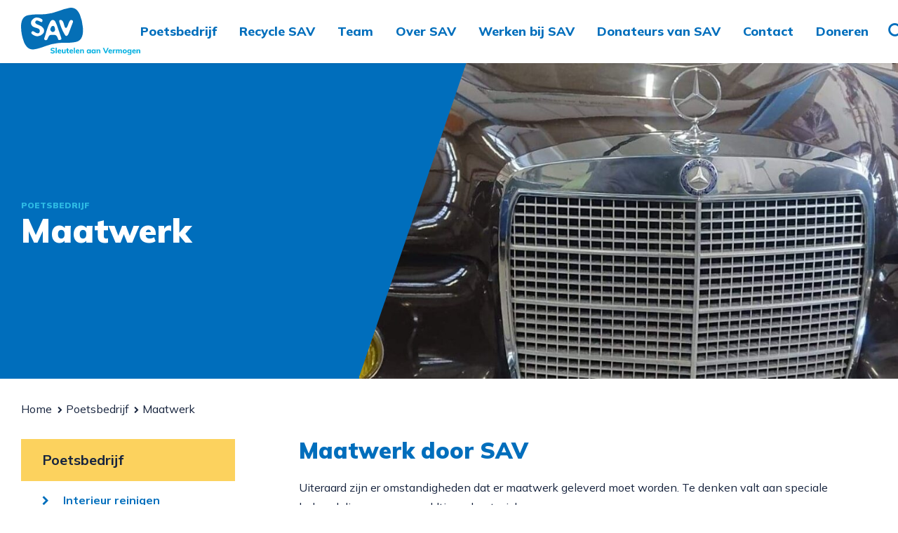

--- FILE ---
content_type: text/html; charset=UTF-8
request_url: https://www.sleutelenaanvermogen.nl/poetsbedrijf/maatwerk/
body_size: 6521
content:
<!doctype html>
<html lang="nl">
  <head>
	<script>(function(w,d,s,l,i){w[l]=w[l]||[];w[l].push({'gtm.start':
        new Date().getTime(),event:'gtm.js'});var f=d.getElementsByTagName(s)[0],
        j=d.createElement(s),dl=l!='dataLayer'?'&l='+l:'';j.async=true;j.src=
        'https://www.googletagmanager.com/gtm.js?id='+i+dl;f.parentNode.insertBefore(j,f);
    })(window,document,'script','dataLayer','GTM-TVPHCCQ');</script>

	<meta charset="utf-8">
	<meta http-equiv="x-ua-compatible" content="ie=edge">
	<meta name="viewport" content="width=device-width, initial-scale=1, shrink-to-fit=no">
    <meta name="format-detection" content="telephone=no">

	<link rel="apple-touch-icon" sizes="180x180" href="https://www.sleutelenaanvermogen.nl/app/themes/template_1/dist/images/apple-touch-icon_f0b54790.png">
	<link rel="icon" type="image/png" sizes="64x64" href="https://www.sleutelenaanvermogen.nl/app/themes/template_1/dist/images/favicon_c71af333.png">

	
	<meta name='robots' content='index, follow, max-image-preview:large, max-snippet:-1, max-video-preview:-1' />
	<style>img:is([sizes="auto" i], [sizes^="auto," i]) { contain-intrinsic-size: 3000px 1500px }</style>
	
	<!-- This site is optimized with the Yoast SEO plugin v26.4 - https://yoast.com/wordpress/plugins/seo/ -->
	<title>Maatwerk - V.O.F. Sleutelen aan Vermogen</title>
	<link rel="canonical" href="https://www.sleutelenaanvermogen.nl/poetsbedrijf/maatwerk/" />
	<meta property="og:locale" content="nl_NL" />
	<meta property="og:type" content="article" />
	<meta property="og:title" content="Maatwerk - V.O.F. Sleutelen aan Vermogen" />
	<meta property="og:url" content="https://www.sleutelenaanvermogen.nl/poetsbedrijf/maatwerk/" />
	<meta property="og:site_name" content="V.O.F. Sleutelen aan Vermogen" />
	<meta property="article:modified_time" content="2021-03-23T12:50:09+00:00" />
	<meta property="og:image" content="https://www.sleutelenaanvermogen.nl/app/uploads/2021/03/mercedes-1024x576.jpg" />
	<meta property="og:image:width" content="1024" />
	<meta property="og:image:height" content="576" />
	<meta property="og:image:type" content="image/jpeg" />
	<meta name="twitter:card" content="summary_large_image" />
	<script type="application/ld+json" class="yoast-schema-graph">{"@context":"https://schema.org","@graph":[{"@type":"WebPage","@id":"https://www.sleutelenaanvermogen.nl/poetsbedrijf/maatwerk/","url":"https://www.sleutelenaanvermogen.nl/poetsbedrijf/maatwerk/","name":"Maatwerk - V.O.F. Sleutelen aan Vermogen","isPartOf":{"@id":"https://www.sleutelenaanvermogen.nl/#website"},"primaryImageOfPage":{"@id":"https://www.sleutelenaanvermogen.nl/poetsbedrijf/maatwerk/#primaryimage"},"image":{"@id":"https://www.sleutelenaanvermogen.nl/poetsbedrijf/maatwerk/#primaryimage"},"thumbnailUrl":"/app/uploads/2021/03/mercedes.jpg","datePublished":"2021-03-03T09:57:56+00:00","dateModified":"2021-03-23T12:50:09+00:00","breadcrumb":{"@id":"https://www.sleutelenaanvermogen.nl/poetsbedrijf/maatwerk/#breadcrumb"},"inLanguage":"nl","potentialAction":[{"@type":"ReadAction","target":["https://www.sleutelenaanvermogen.nl/poetsbedrijf/maatwerk/"]}]},{"@type":"ImageObject","inLanguage":"nl","@id":"https://www.sleutelenaanvermogen.nl/poetsbedrijf/maatwerk/#primaryimage","url":"/app/uploads/2021/03/mercedes.jpg","contentUrl":"/app/uploads/2021/03/mercedes.jpg","width":2048,"height":1152},{"@type":"BreadcrumbList","@id":"https://www.sleutelenaanvermogen.nl/poetsbedrijf/maatwerk/#breadcrumb","itemListElement":[{"@type":"ListItem","position":1,"name":"Home","item":"https://www.sleutelenaanvermogen.nl/"},{"@type":"ListItem","position":2,"name":"Poetsbedrijf","item":"https://www.sleutelenaanvermogen.nl/poetsbedrijf/"},{"@type":"ListItem","position":3,"name":"Maatwerk"}]},{"@type":"WebSite","@id":"https://www.sleutelenaanvermogen.nl/#website","url":"https://www.sleutelenaanvermogen.nl/","name":"V.O.F. Sleutelen aan Vermogen","description":"","potentialAction":[{"@type":"SearchAction","target":{"@type":"EntryPoint","urlTemplate":"https://www.sleutelenaanvermogen.nl/?s={search_term_string}"},"query-input":{"@type":"PropertyValueSpecification","valueRequired":true,"valueName":"search_term_string"}}],"inLanguage":"nl"}]}</script>
	<!-- / Yoast SEO plugin. -->


<link rel='dns-prefetch' href='//www.google.com' />
<link rel='dns-prefetch' href='//fonts.googleapis.com' />
<link rel="stylesheet" href="/app/plugins/wp-smartcrop/css/image-renderer.css?ver=2.0.10"><link rel="stylesheet" href="/app/themes/template_1/dist/styles/main_5132d193.css"><link rel="stylesheet" href="https://fonts.googleapis.com/css2?family=Mulish:wght@200..900&amp;display=swap"><script src="/wp/wp-includes/js/jquery/jquery.min.js?ver=3.7.1"></script><script src="/wp/wp-includes/js/jquery/jquery-migrate.min.js?ver=3.4.1"></script>
</head>
  <body class="wp-singular page page-id-984 page-child parent-pageid-403 wp-theme-project_themeresources wp-child-theme-template_1resources maatwerk sidebar-primary app-data index-data singular-data page-data page-984-data page-maatwerk-data">
    <!-- Google Tag Manager (noscript) -->
  <noscript>
    <iframe src="https://www.googletagmanager.com/ns.html?id=GTM-TVPHCCQ"
            height="0" width="0" style="display:none;visibility:hidden"></iframe>
  </noscript>
  <!-- End Google Tag Manager (noscript) -->
    
    <header id="main" class="header">

    <div class="header-main">
        <div class="header-top">
  <div class="layout-container">

    <nav class="nav-topbar">
        </nav>
  </div>
</div>
        <div class="header-inner">
  <div class="layout-container">

    <div class="header-inner__grid">
      <div class="header-inner__col header-inner__col--brand">
        <a class="brand" href="https://www.sleutelenaanvermogen.nl/">
  <img src="https://www.sleutelenaanvermogen.nl/app/themes/template_1/dist/images/logo_0430014d.svg" alt="V.O.F. Sleutelen aan Vermogen"/>
</a>      </div>
      <div class="header-inner__col header-inner__col--nav">
        <nav class="nav-primary">
      <div class="menu-primary-navigation-container"><ul id="menu-primary-navigation" class="nav"><li id="menu-item-406" class="menu-item menu-item-type-post_type menu-item-object-page current-page-ancestor current-menu-ancestor current-menu-parent current-page-parent current_page_parent current_page_ancestor menu-item-has-children menu-item-406"><a href="https://www.sleutelenaanvermogen.nl/poetsbedrijf/">Poetsbedrijf</a>
<ul class="sub-menu">
	<li id="menu-item-991" class="menu-item menu-item-type-post_type menu-item-object-page menu-item-991"><a href="https://www.sleutelenaanvermogen.nl/poetsbedrijf/interieur-reinigen/">Interieur reinigen</a></li>
	<li id="menu-item-1004" class="menu-item menu-item-type-post_type menu-item-object-page menu-item-1004"><a href="https://www.sleutelenaanvermogen.nl/poetsbedrijf/wasbeurt/">Wasbeurt</a></li>
	<li id="menu-item-995" class="menu-item menu-item-type-post_type menu-item-object-page menu-item-995"><a href="https://www.sleutelenaanvermogen.nl/poetsbedrijf/showroomklaar-behandeling/">Showroomklaar-behandeling</a></li>
	<li id="menu-item-994" class="menu-item menu-item-type-post_type menu-item-object-page menu-item-994"><a href="https://www.sleutelenaanvermogen.nl/poetsbedrijf/polijsten/">Polijsten</a></li>
	<li id="menu-item-992" class="menu-item menu-item-type-post_type menu-item-object-page menu-item-992"><a href="https://www.sleutelenaanvermogen.nl/poetsbedrijf/krasbehandeling/">Krasbehandeling</a></li>
	<li id="menu-item-993" class="menu-item menu-item-type-post_type menu-item-object-page current-menu-item page_item page-item-984 current_page_item menu-item-993"><a href="https://www.sleutelenaanvermogen.nl/poetsbedrijf/maatwerk/" aria-current="page">Maatwerk</a></li>
	<li id="menu-item-996" class="menu-item menu-item-type-post_type menu-item-object-page menu-item-996"><a href="https://www.sleutelenaanvermogen.nl/poetsbedrijf/wielen-opslag/">Wielen opslag</a></li>
	<li id="menu-item-997" class="menu-item menu-item-type-post_type menu-item-object-page menu-item-997"><a href="https://www.sleutelenaanvermogen.nl/poetsbedrijf/wielen-wisselen/">Wielen wisselen</a></li>
</ul>
</li>
<li id="menu-item-483" class="menu-item menu-item-type-post_type menu-item-object-page menu-item-483"><a href="https://www.sleutelenaanvermogen.nl/recycle-cafe/">Recycle SAV</a></li>
<li id="menu-item-598" class="menu-item menu-item-type-post_type menu-item-object-page menu-item-598"><a href="https://www.sleutelenaanvermogen.nl/team/">Team</a></li>
<li id="menu-item-417" class="menu-item menu-item-type-post_type menu-item-object-page menu-item-has-children menu-item-417"><a href="https://www.sleutelenaanvermogen.nl/over-sav/">Over SAV</a>
<ul class="sub-menu">
	<li id="menu-item-418" class="menu-item menu-item-type-post_type menu-item-object-page menu-item-418"><a href="https://www.sleutelenaanvermogen.nl/over-sav/wie-zijn-wij/">Wie zijn wij?</a></li>
	<li id="menu-item-381" class="menu-item menu-item-type-post_type menu-item-object-page menu-item-381"><a href="https://www.sleutelenaanvermogen.nl/over-sav/nieuws/">Actueel</a></li>
	<li id="menu-item-932" class="menu-item menu-item-type-post_type menu-item-object-page menu-item-932"><a href="https://www.sleutelenaanvermogen.nl/over-sav/partners/">Partners</a></li>
	<li id="menu-item-884" class="menu-item menu-item-type-post_type menu-item-object-page menu-item-884"><a href="https://www.sleutelenaanvermogen.nl/over-sav/samenwerkingen/">Samenwerkingen</a></li>
</ul>
</li>
<li id="menu-item-408" class="menu-item menu-item-type-post_type menu-item-object-page menu-item-has-children menu-item-408"><a href="https://www.sleutelenaanvermogen.nl/werken-bij-sav/">Werken bij SAV</a>
<ul class="sub-menu">
	<li id="menu-item-715" class="menu-item menu-item-type-post_type menu-item-object-page menu-item-715"><a href="https://www.sleutelenaanvermogen.nl/werken-bij-sav/onderwijs/">Onderwijs</a></li>
	<li id="menu-item-599" class="menu-item menu-item-type-post_type menu-item-object-page menu-item-599"><a href="https://www.sleutelenaanvermogen.nl/werken-bij-sav/vrijwilligers/">Vrijwilligers</a></li>
</ul>
</li>
<li id="menu-item-972" class="menu-item menu-item-type-post_type menu-item-object-page menu-item-972"><a href="https://www.sleutelenaanvermogen.nl/vrienden-van-sav/">Donateurs van SAV</a></li>
<li id="menu-item-386" class="menu-item menu-item-type-post_type menu-item-object-page menu-item-386"><a href="https://www.sleutelenaanvermogen.nl/contact/">Contact</a></li>
<li id="menu-item-1275" class="menu-item menu-item-type-post_type menu-item-object-page menu-item-has-children menu-item-1275"><a href="https://www.sleutelenaanvermogen.nl/doneren/">Doneren</a>
<ul class="sub-menu">
	<li id="menu-item-1504" class="menu-item menu-item-type-post_type menu-item-object-page menu-item-1504"><a href="https://www.sleutelenaanvermogen.nl/doneer-jouw-statiegeld/">Doneer jouw statiegeld</a></li>
</ul>
</li>
</ul></div>  </nav>        <span class="search-toggle"></span>        <div class="menu-toggle menutoggle">
    <div class="menu-toggle__hamburger">
        <div class="menu-toggle__hamburger-lines">
            <span class="menu-toggle__hamburger-line"></span>
        </div>
    </div>
    <div class="menu-toggle__label">Menu</div>
</div>        <a href="https://www.sleutelenaanvermogen.nl/afspraak-maken/" class="btn">Afspraak maken?</a>
      </div>
    </div>

  </div>
</div>
    </div>
    <div class="header-mobile">
    <div class="layout-container">

        <div class="header-mobile__grid">
            <div class="footer-mobile__col">
                <span class="search-toggle"></span>            </div>
            <div class="header-mobile__col">
                <a class="brand" href="https://www.sleutelenaanvermogen.nl/">
  <img src="https://www.sleutelenaanvermogen.nl/app/themes/template_1/dist/images/logo_0430014d.svg" alt="V.O.F. Sleutelen aan Vermogen"/>
</a>            </div>
            <div class="header-mobile__col">
                <div class="menu-toggle menutoggle">
    <div class="menu-toggle__hamburger">
        <div class="menu-toggle__hamburger-lines">
            <span class="menu-toggle__hamburger-line"></span>
        </div>
    </div>
    <div class="menu-toggle__label">Menu</div>
</div>            </div>
        </div>


    </div>
</div>

</header>
    <div class="overlay-menu">
	<span class="overlay-menu__close overlay-close"></span>

	<div class="layout-container">
		<div class="overlay-menu__inner">

			<div class="overlay-menu__navigation-primary">
				<nav class="nav-primary">
      <div class="menu-primary-navigation-container"><ul id="menu-primary-navigation-1" class="nav"><li class="menu-item menu-item-type-post_type menu-item-object-page current-page-ancestor current-menu-ancestor current-menu-parent current-page-parent current_page_parent current_page_ancestor menu-item-has-children menu-item-406"><a href="https://www.sleutelenaanvermogen.nl/poetsbedrijf/">Poetsbedrijf</a>
<ul class="sub-menu">
	<li class="menu-item menu-item-type-post_type menu-item-object-page menu-item-991"><a href="https://www.sleutelenaanvermogen.nl/poetsbedrijf/interieur-reinigen/">Interieur reinigen</a></li>
	<li class="menu-item menu-item-type-post_type menu-item-object-page menu-item-1004"><a href="https://www.sleutelenaanvermogen.nl/poetsbedrijf/wasbeurt/">Wasbeurt</a></li>
	<li class="menu-item menu-item-type-post_type menu-item-object-page menu-item-995"><a href="https://www.sleutelenaanvermogen.nl/poetsbedrijf/showroomklaar-behandeling/">Showroomklaar-behandeling</a></li>
	<li class="menu-item menu-item-type-post_type menu-item-object-page menu-item-994"><a href="https://www.sleutelenaanvermogen.nl/poetsbedrijf/polijsten/">Polijsten</a></li>
	<li class="menu-item menu-item-type-post_type menu-item-object-page menu-item-992"><a href="https://www.sleutelenaanvermogen.nl/poetsbedrijf/krasbehandeling/">Krasbehandeling</a></li>
	<li class="menu-item menu-item-type-post_type menu-item-object-page current-menu-item page_item page-item-984 current_page_item menu-item-993"><a href="https://www.sleutelenaanvermogen.nl/poetsbedrijf/maatwerk/" aria-current="page">Maatwerk</a></li>
	<li class="menu-item menu-item-type-post_type menu-item-object-page menu-item-996"><a href="https://www.sleutelenaanvermogen.nl/poetsbedrijf/wielen-opslag/">Wielen opslag</a></li>
	<li class="menu-item menu-item-type-post_type menu-item-object-page menu-item-997"><a href="https://www.sleutelenaanvermogen.nl/poetsbedrijf/wielen-wisselen/">Wielen wisselen</a></li>
</ul>
</li>
<li class="menu-item menu-item-type-post_type menu-item-object-page menu-item-483"><a href="https://www.sleutelenaanvermogen.nl/recycle-cafe/">Recycle SAV</a></li>
<li class="menu-item menu-item-type-post_type menu-item-object-page menu-item-598"><a href="https://www.sleutelenaanvermogen.nl/team/">Team</a></li>
<li class="menu-item menu-item-type-post_type menu-item-object-page menu-item-has-children menu-item-417"><a href="https://www.sleutelenaanvermogen.nl/over-sav/">Over SAV</a>
<ul class="sub-menu">
	<li class="menu-item menu-item-type-post_type menu-item-object-page menu-item-418"><a href="https://www.sleutelenaanvermogen.nl/over-sav/wie-zijn-wij/">Wie zijn wij?</a></li>
	<li class="menu-item menu-item-type-post_type menu-item-object-page menu-item-381"><a href="https://www.sleutelenaanvermogen.nl/over-sav/nieuws/">Actueel</a></li>
	<li class="menu-item menu-item-type-post_type menu-item-object-page menu-item-932"><a href="https://www.sleutelenaanvermogen.nl/over-sav/partners/">Partners</a></li>
	<li class="menu-item menu-item-type-post_type menu-item-object-page menu-item-884"><a href="https://www.sleutelenaanvermogen.nl/over-sav/samenwerkingen/">Samenwerkingen</a></li>
</ul>
</li>
<li class="menu-item menu-item-type-post_type menu-item-object-page menu-item-has-children menu-item-408"><a href="https://www.sleutelenaanvermogen.nl/werken-bij-sav/">Werken bij SAV</a>
<ul class="sub-menu">
	<li class="menu-item menu-item-type-post_type menu-item-object-page menu-item-715"><a href="https://www.sleutelenaanvermogen.nl/werken-bij-sav/onderwijs/">Onderwijs</a></li>
	<li class="menu-item menu-item-type-post_type menu-item-object-page menu-item-599"><a href="https://www.sleutelenaanvermogen.nl/werken-bij-sav/vrijwilligers/">Vrijwilligers</a></li>
</ul>
</li>
<li class="menu-item menu-item-type-post_type menu-item-object-page menu-item-972"><a href="https://www.sleutelenaanvermogen.nl/vrienden-van-sav/">Donateurs van SAV</a></li>
<li class="menu-item menu-item-type-post_type menu-item-object-page menu-item-386"><a href="https://www.sleutelenaanvermogen.nl/contact/">Contact</a></li>
<li class="menu-item menu-item-type-post_type menu-item-object-page menu-item-has-children menu-item-1275"><a href="https://www.sleutelenaanvermogen.nl/doneren/">Doneren</a>
<ul class="sub-menu">
	<li class="menu-item menu-item-type-post_type menu-item-object-page menu-item-1504"><a href="https://www.sleutelenaanvermogen.nl/doneer-jouw-statiegeld/">Doneer jouw statiegeld</a></li>
</ul>
</li>
</ul></div>  </nav>			</div>
			<div class="overlay-menu__navigation-mobile">
				<div class="navigation-mobile">
    <nav class="nav-mobile">
                    <div class="menu-mobile-navigation-container"><ul id="menu-mobile-navigation" class="nav"><li id="menu-item-606" class="menu-item menu-item-type-post_type menu-item-object-page current-page-ancestor current-menu-ancestor current-menu-parent current-page-parent current_page_parent current_page_ancestor menu-item-has-children menu-item-606"><a href="https://www.sleutelenaanvermogen.nl/poetsbedrijf/">Poetsbedrijf</a>
<ul class="sub-menu">
	<li id="menu-item-1250" class="menu-item menu-item-type-post_type menu-item-object-page menu-item-1250"><a href="https://www.sleutelenaanvermogen.nl/poetsbedrijf/wasbeurt/">Wasbeurt</a></li>
	<li id="menu-item-1245" class="menu-item menu-item-type-post_type menu-item-object-page menu-item-1245"><a href="https://www.sleutelenaanvermogen.nl/poetsbedrijf/interieur-reinigen/">Interieur reinigen</a></li>
	<li id="menu-item-1249" class="menu-item menu-item-type-post_type menu-item-object-page menu-item-1249"><a href="https://www.sleutelenaanvermogen.nl/poetsbedrijf/showroomklaar-behandeling/">Showroomklaar-behandeling</a></li>
	<li id="menu-item-1248" class="menu-item menu-item-type-post_type menu-item-object-page menu-item-1248"><a href="https://www.sleutelenaanvermogen.nl/poetsbedrijf/polijsten/">Polijsten</a></li>
	<li id="menu-item-1246" class="menu-item menu-item-type-post_type menu-item-object-page menu-item-1246"><a href="https://www.sleutelenaanvermogen.nl/poetsbedrijf/krasbehandeling/">Krasbehandeling</a></li>
	<li id="menu-item-1247" class="menu-item menu-item-type-post_type menu-item-object-page current-menu-item page_item page-item-984 current_page_item menu-item-1247"><a href="https://www.sleutelenaanvermogen.nl/poetsbedrijf/maatwerk/" aria-current="page">Maatwerk</a></li>
	<li id="menu-item-1251" class="menu-item menu-item-type-post_type menu-item-object-page menu-item-1251"><a href="https://www.sleutelenaanvermogen.nl/poetsbedrijf/wielen-opslag/">Wielen opslag</a></li>
	<li id="menu-item-1252" class="menu-item menu-item-type-post_type menu-item-object-page menu-item-1252"><a href="https://www.sleutelenaanvermogen.nl/poetsbedrijf/wielen-wisselen/">Wielen wisselen</a></li>
</ul>
</li>
<li id="menu-item-604" class="menu-item menu-item-type-post_type menu-item-object-page menu-item-604"><a href="https://www.sleutelenaanvermogen.nl/recycle-cafe/">Recycle SAV</a></li>
<li id="menu-item-605" class="menu-item menu-item-type-post_type menu-item-object-page menu-item-605"><a href="https://www.sleutelenaanvermogen.nl/team/">Team</a></li>
<li id="menu-item-397" class="menu-item menu-item-type-post_type menu-item-object-page menu-item-has-children menu-item-397"><a href="https://www.sleutelenaanvermogen.nl/over-sav/">Over SAV</a>
<ul class="sub-menu">
	<li id="menu-item-615" class="menu-item menu-item-type-post_type menu-item-object-page menu-item-615"><a href="https://www.sleutelenaanvermogen.nl/over-sav/wie-zijn-wij/">Wie zijn wij?</a></li>
	<li id="menu-item-396" class="menu-item menu-item-type-post_type menu-item-object-page menu-item-396"><a href="https://www.sleutelenaanvermogen.nl/over-sav/nieuws/">Actueel</a></li>
	<li id="menu-item-1253" class="menu-item menu-item-type-post_type menu-item-object-page menu-item-1253"><a href="https://www.sleutelenaanvermogen.nl/over-sav/partners/">Partners</a></li>
	<li id="menu-item-1254" class="menu-item menu-item-type-post_type menu-item-object-page menu-item-1254"><a href="https://www.sleutelenaanvermogen.nl/over-sav/samenwerkingen/">Samenwerkingen</a></li>
</ul>
</li>
<li id="menu-item-607" class="menu-item menu-item-type-post_type menu-item-object-page menu-item-has-children menu-item-607"><a href="https://www.sleutelenaanvermogen.nl/werken-bij-sav/">Werken bij SAV</a>
<ul class="sub-menu">
	<li id="menu-item-714" class="menu-item menu-item-type-post_type menu-item-object-page menu-item-714"><a href="https://www.sleutelenaanvermogen.nl/werken-bij-sav/onderwijs/">Onderwijs</a></li>
	<li id="menu-item-611" class="menu-item menu-item-type-post_type menu-item-object-page menu-item-611"><a href="https://www.sleutelenaanvermogen.nl/werken-bij-sav/vrijwilligers/">Vrijwilligers</a></li>
</ul>
</li>
<li id="menu-item-1255" class="menu-item menu-item-type-post_type menu-item-object-page menu-item-1255"><a href="https://www.sleutelenaanvermogen.nl/vrienden-van-sav/">Donateurs van SAV</a></li>
<li id="menu-item-398" class="menu-item menu-item-type-post_type menu-item-object-page menu-item-398"><a href="https://www.sleutelenaanvermogen.nl/contact/">Contact</a></li>
<li id="menu-item-1256" class="menu-item menu-item-type-post_type menu-item-object-page menu-item-1256"><a href="https://www.sleutelenaanvermogen.nl/afspraak-maken/">Afspraak maken?</a></li>
<li id="menu-item-1506" class="menu-item menu-item-type-post_type menu-item-object-page menu-item-has-children menu-item-1506"><a href="https://www.sleutelenaanvermogen.nl/doneren/">Doneren</a>
<ul class="sub-menu">
	<li id="menu-item-1505" class="menu-item menu-item-type-post_type menu-item-object-page menu-item-1505"><a href="https://www.sleutelenaanvermogen.nl/doneer-jouw-statiegeld/">Doneer jouw statiegeld</a></li>
</ul>
</li>
</ul></div>            </nav>
</div>
			</div>
		</div>
	</div>

	<div class="overlay-menu__bg"></div>
</div>
    <div class="overlay-search">
	<span class="overlay-search__close overlay-close"></span>

	<div class="layout-container">
		<div class="overlay-search__inner">
			<div class="overlay-search__search-widget">
				<div class="widget-search ">

	<form role="search" method="get" action="https://www.sleutelenaanvermogen.nl/" class="widget-search__form">
		<div class="widget-search__input-group">
			<div class="widget-search__input-row">
				<input type="search" class="widget-search__input" placeholder="Waar ben je naar op zoek?..." name="s" value="" autocomplete="off" required />
			</div>
			<div class="widget-search__input-row widget-search__input-row--btn">
				<button class="widget-search__btn btn"></button>
			</div>
		</div>
	</form>

</div>


			</div>
		</div>
	</div>

	<div class="overlay-search__bg"></div>
</div>

                  <div class="simple-header">
  <div class="simple-header__text-wrapper">
    <div class="simple-header__text">
                    <span class="simple-header__parent">Poetsbedrijf</span>
            <h1 class="simple-header__title">Maatwerk</h1>
    </div>
  </div>
  <div class="simple-header__image">
    <img width="1920" height="540" src="/app/uploads/2021/03/mercedes-1920x540.jpg" class="attachment-page-header size-page-header" alt="" decoding="async" loading="lazy" />
  </div>
</div>




          
          <div class="breadcrumbs" typeof="BreadcrumbList" vocab="https://schema.org/">
        <div class="layout-container">
          <!-- Breadcrumb NavXT 7.4.1 -->
<span property="itemListElement" typeof="ListItem"><a property="item" typeof="WebPage" title="Go to V.O.F. Sleutelen aan Vermogen." href="https://www.sleutelenaanvermogen.nl" class="home"><span property="name">Home</span></a><meta property="position" content="1"></span><span property="itemListElement" typeof="ListItem"><a property="item" typeof="WebPage" title="Go to Poetsbedrijf." href="https://www.sleutelenaanvermogen.nl/poetsbedrijf/" class="post post-page"><span property="name">Poetsbedrijf</span></a><meta property="position" content="2"></span><span property="itemListElement" typeof="ListItem"><span property="name">Maatwerk</span><meta property="position" content="3"></span>
        </div>
      </div>
    
    <main id="main" class="main" role="main">
      <section class="content-main">
                          <div class="page-content">
             <div class="page-content__text content-container">
      <h2>Maatwerk door SAV</h2>
<p>Uiteraard zijn er omstandigheden dat er maatwerk geleverd moet worden. Te denken valt aan speciale behandelingen voor uw oldtimer, boot o.i.d.</p>
<p>Een bezoek aan onze vestiging met het betreffende voertuig is dan wel wenselijk. Wij kijken dan samen met u wat de mogelijkheden zijn en stellen zo een prijs vast n.a.v. het werk wat gedaan dient te worden.</p>
<p><a href="https://poetssav.fun1.nbpreview.nl/app/uploads/2020/12/Servicekaart-Auto-poetsen-SAV-2_.pdf" target="_blank" rel="noopener">D</a><a href="https://poetssav.fun1.nbpreview.nl/app/uploads/2020/12/Servicekaart-Auto-poetsen-SAV-2_.pdf" target="_blank" rel="noopener">ownload onze prijzen</a></p>
<h2>Afspraak maken?</h2>
<p>Wilt u een afspraak maken voor het wassen van uw auto? Neem contact op via <a href="tel: +31613218318">06 132 18 318</a> of vul ons <a href="https://poetssav.fun1.nbpreview.nl/afspraak-maken/">formulier</a> in.</p>
  </div>
      </div>      <div class="layout-container">
              </div>
            </section>
              <aside class="sidebar-main">
          <div class="menu-primary-navigation-container"><ul id="menu-primary-navigation-2" class="sidebar-nav"><li class="menu-item menu-item-type-post_type menu-item-object-page current-page-ancestor current-menu-ancestor current-menu-parent current-page-parent current_page_parent current_page_ancestor menu-item-has-children menu-item-406"><a href="https://www.sleutelenaanvermogen.nl/poetsbedrijf/">Poetsbedrijf</a>
<ul class="sub-menu">
	<li class="menu-item menu-item-type-post_type menu-item-object-page menu-item-991"><a href="https://www.sleutelenaanvermogen.nl/poetsbedrijf/interieur-reinigen/">Interieur reinigen</a></li>
	<li class="menu-item menu-item-type-post_type menu-item-object-page menu-item-1004"><a href="https://www.sleutelenaanvermogen.nl/poetsbedrijf/wasbeurt/">Wasbeurt</a></li>
	<li class="menu-item menu-item-type-post_type menu-item-object-page menu-item-995"><a href="https://www.sleutelenaanvermogen.nl/poetsbedrijf/showroomklaar-behandeling/">Showroomklaar-behandeling</a></li>
	<li class="menu-item menu-item-type-post_type menu-item-object-page menu-item-994"><a href="https://www.sleutelenaanvermogen.nl/poetsbedrijf/polijsten/">Polijsten</a></li>
	<li class="menu-item menu-item-type-post_type menu-item-object-page menu-item-992"><a href="https://www.sleutelenaanvermogen.nl/poetsbedrijf/krasbehandeling/">Krasbehandeling</a></li>
	<li class="menu-item menu-item-type-post_type menu-item-object-page current-menu-item page_item page-item-984 current_page_item menu-item-993"><a href="https://www.sleutelenaanvermogen.nl/poetsbedrijf/maatwerk/" aria-current="page">Maatwerk</a></li>
	<li class="menu-item menu-item-type-post_type menu-item-object-page menu-item-996"><a href="https://www.sleutelenaanvermogen.nl/poetsbedrijf/wielen-opslag/">Wielen opslag</a></li>
	<li class="menu-item menu-item-type-post_type menu-item-object-page menu-item-997"><a href="https://www.sleutelenaanvermogen.nl/poetsbedrijf/wielen-wisselen/">Wielen wisselen</a></li>
</ul>
</li>
<li class="menu-item menu-item-type-post_type menu-item-object-page menu-item-483"><a href="https://www.sleutelenaanvermogen.nl/recycle-cafe/">Recycle SAV</a></li>
<li class="menu-item menu-item-type-post_type menu-item-object-page menu-item-598"><a href="https://www.sleutelenaanvermogen.nl/team/">Team</a></li>
<li class="menu-item menu-item-type-post_type menu-item-object-page menu-item-has-children menu-item-417"><a href="https://www.sleutelenaanvermogen.nl/over-sav/">Over SAV</a>
<ul class="sub-menu">
	<li class="menu-item menu-item-type-post_type menu-item-object-page menu-item-418"><a href="https://www.sleutelenaanvermogen.nl/over-sav/wie-zijn-wij/">Wie zijn wij?</a></li>
	<li class="menu-item menu-item-type-post_type menu-item-object-page menu-item-381"><a href="https://www.sleutelenaanvermogen.nl/over-sav/nieuws/">Actueel</a></li>
	<li class="menu-item menu-item-type-post_type menu-item-object-page menu-item-932"><a href="https://www.sleutelenaanvermogen.nl/over-sav/partners/">Partners</a></li>
	<li class="menu-item menu-item-type-post_type menu-item-object-page menu-item-884"><a href="https://www.sleutelenaanvermogen.nl/over-sav/samenwerkingen/">Samenwerkingen</a></li>
</ul>
</li>
<li class="menu-item menu-item-type-post_type menu-item-object-page menu-item-has-children menu-item-408"><a href="https://www.sleutelenaanvermogen.nl/werken-bij-sav/">Werken bij SAV</a>
<ul class="sub-menu">
	<li class="menu-item menu-item-type-post_type menu-item-object-page menu-item-715"><a href="https://www.sleutelenaanvermogen.nl/werken-bij-sav/onderwijs/">Onderwijs</a></li>
	<li class="menu-item menu-item-type-post_type menu-item-object-page menu-item-599"><a href="https://www.sleutelenaanvermogen.nl/werken-bij-sav/vrijwilligers/">Vrijwilligers</a></li>
</ul>
</li>
<li class="menu-item menu-item-type-post_type menu-item-object-page menu-item-972"><a href="https://www.sleutelenaanvermogen.nl/vrienden-van-sav/">Donateurs van SAV</a></li>
<li class="menu-item menu-item-type-post_type menu-item-object-page menu-item-386"><a href="https://www.sleutelenaanvermogen.nl/contact/">Contact</a></li>
<li class="menu-item menu-item-type-post_type menu-item-object-page menu-item-has-children menu-item-1275"><a href="https://www.sleutelenaanvermogen.nl/doneren/">Doneren</a>
<ul class="sub-menu">
	<li class="menu-item menu-item-type-post_type menu-item-object-page menu-item-1504"><a href="https://www.sleutelenaanvermogen.nl/doneer-jouw-statiegeld/">Doneer jouw statiegeld</a></li>
</ul>
</li>
</ul></div>          <div class="sidebar-main__filters">
                      </div>
        </aside>
      
    </main>

        <footer id="footer" class="footer">

    <div class="footer-main">
        <div class="layout-container">
    <div class="sponsor-footer">
      <h2 class="sponsor-footer__title">Partners</h2>
      <div class="sponsor-grid sponsor-grid--centered">
                  <a class="sponsor box" title="Bandenexpress" href="https://www.bandenexpress.nl/" target="_blank">
      <img width="250" height="85" src="/app/uploads/2021/03/download-8-250x85.png" class="attachment-sponsor size-sponsor" alt="" decoding="async" loading="lazy" srcset="/app/uploads/2021/03/download-8-250x85.png 250w, /app/uploads/2021/03/download-8-300x102.png 300w, /app/uploads/2021/03/download-8.png 375w" sizes="auto, (max-width: 250px) 100vw, 250px" />
      <span class="sponsor__title">Bandenexpress</span>
    </a>
                    <a class="sponsor box" title="Improvement b.v" href="https://www.improvement.nl/" target="_blank">
      <img width="250" height="34" src="/app/uploads/2020/11/logo-250x34.png" class="attachment-sponsor size-sponsor" alt="" decoding="async" loading="lazy" srcset="/app/uploads/2020/11/logo-250x34.png 250w, /app/uploads/2020/11/logo-300x41.png 300w, /app/uploads/2020/11/logo-500x69.png 500w, /app/uploads/2020/11/logo.png 700w" sizes="auto, (max-width: 250px) 100vw, 250px" />
      <span class="sponsor__title">Improvement b.v</span>
    </a>
                    <a class="sponsor box" title="Bouwbedrijf rijk" href="https://www.rijkbouw.nl/" target="_blank">
      <img width="250" height="89" src="/app/uploads/2020/11/download-250x89.jpg" class="attachment-sponsor size-sponsor" alt="" decoding="async" loading="lazy" srcset="/app/uploads/2020/11/download-250x89.jpg 250w, /app/uploads/2020/11/download-300x107.jpg 300w, /app/uploads/2020/11/download.jpg 350w" sizes="auto, (max-width: 250px) 100vw, 250px" />
      <span class="sponsor__title">Bouwbedrijf rijk</span>
    </a>
                    <a class="sponsor box" title="Autoservice Jos Krijger" href="https://www.joskrijger.nl/" target="_blank">
      <img width="250" height="63" src="/app/uploads/2020/11/download-8-250x63.jpg" class="attachment-sponsor size-sponsor" alt="" decoding="async" loading="lazy" srcset="/app/uploads/2020/11/download-8-250x63.jpg 250w, /app/uploads/2020/11/download-8-300x75.jpg 300w, /app/uploads/2020/11/download-8.jpg 448w" sizes="auto, (max-width: 250px) 100vw, 250px" />
      <span class="sponsor__title">Autoservice Jos Krijger</span>
    </a>
                    <a class="sponsor box" title="Goes engineering b.v" href="https://www.goes-engineers.com/" target="_blank">
      <img width="250" height="70" src="/app/uploads/2020/11/download-6-250x70.jpg" class="attachment-sponsor size-sponsor" alt="" decoding="async" loading="lazy" srcset="/app/uploads/2020/11/download-6-250x70.jpg 250w, /app/uploads/2020/11/download-6-300x84.jpg 300w, /app/uploads/2020/11/download-6.jpg 423w" sizes="auto, (max-width: 250px) 100vw, 250px" />
      <span class="sponsor__title">Goes engineering b.v</span>
    </a>
                </div>
      <a href="https://www.sleutelenaanvermogen.nl/over-sav/partners/" class="sponsor-footer__readon">Bekijk al onze partners</a>
    </div>
  </div>

        <div class="footer-cta">
  <div class="layout-container">

    <div class="footer-cta__grid">
      <p class="footer-cta__title">Benieuwd naar de mogelijkheden? Neem contact met ons op!</p>
      <a href="https://www.sleutelenaanvermogen.nl/contact/" class="footer-cta__btn btn">Contact</a>
    </div>

  </div>
</div>

        <div class="footer-inner">
  <div class="layout-container">

    <div class="footer-inner__grid">
      <div class="footer-inner__col footer-inner__col--brand">
        <a class="brand" href="https://www.sleutelenaanvermogen.nl/">
  <img src="https://www.sleutelenaanvermogen.nl/app/themes/template_1/dist/images/logo_0430014d.svg" alt="V.O.F. Sleutelen aan Vermogen"/>
</a>      </div>
      <div class="footer-inner__col  footer-inner__col--nav">
        <h3 class="footer-inner__title">V.O.F. Sleutelen aan Vermogen</h3>        <nav class="nav-footer">
      <div class="menu-footer-navigation-container"><ul id="menu-footer-navigation" class="nav"><li id="menu-item-410" class="menu-item menu-item-type-post_type menu-item-object-page current-page-ancestor menu-item-410"><a href="https://www.sleutelenaanvermogen.nl/poetsbedrijf/">Poetsbedrijf</a></li>
<li id="menu-item-937" class="menu-item menu-item-type-post_type menu-item-object-page menu-item-937"><a href="https://www.sleutelenaanvermogen.nl/recycle-cafe/">Recycle SAV</a></li>
<li id="menu-item-938" class="menu-item menu-item-type-post_type menu-item-object-page menu-item-938"><a href="https://www.sleutelenaanvermogen.nl/team/">Team</a></li>
<li id="menu-item-180" class="menu-item menu-item-type-post_type menu-item-object-page menu-item-180"><a href="https://www.sleutelenaanvermogen.nl/over-sav/">Over SAV</a></li>
<li id="menu-item-409" class="menu-item menu-item-type-post_type menu-item-object-page menu-item-409"><a href="https://www.sleutelenaanvermogen.nl/werken-bij-sav/">Werken bij SAV</a></li>
<li id="menu-item-971" class="menu-item menu-item-type-post_type menu-item-object-page menu-item-971"><a href="https://www.sleutelenaanvermogen.nl/vrienden-van-sav/">Donateurs van SAV</a></li>
<li id="menu-item-179" class="menu-item menu-item-type-post_type menu-item-object-page menu-item-179"><a href="https://www.sleutelenaanvermogen.nl/contact/">Contact</a></li>
<li id="menu-item-1503" class="menu-item menu-item-type-post_type menu-item-object-page menu-item-1503"><a href="https://www.sleutelenaanvermogen.nl/doneer-jouw-statiegeld/">Doneer jouw statiegeld</a></li>
</ul></div>  </nav>      </div>
      <div class="footer-inner__col  footer-inner__col--company">
        <h3 class="footer-inner__title">Adres &amp; Contact</h3>        <div class="widget-company">
					<p class="widget-company__row widget-company__row--name">V.O.F. Sleutelen aan Vermogen</p>
							<p class="widget-company__row widget-company__row--address">Houtkade 5</p>
							<p class="widget-company__row widget-company__row--zipcity">
							<span class="widget-company__zipcode">4463 AC</span>
										<span class="widget-company__city">Goes</span>
						</p>
							<p class="widget-company__row widget-company__row--phone">
				<span class="widget-company__label">Tel:</span> <a href="tel:06-27920320" class="widget-company__link">06-27920320</a>
			</p>
							<p class="widget-company__row--mail">
				<span class="widget-company__label">E-mail:</span> <a href="mailto:savwerkplaats@outlook.com" class="widget-company__link">savwerkplaats@outlook.com</a>
			</p>
			</div>
      </div>
      <div class="footer-inner__col  footer-inner__col--social">
        <h3 class="footer-inner__title">Volg mij</h3>        <ul class="social-items">
          <li class="social-item">
        <a href="https://facebook.com/pg/Poetsbedrijf-SAV-1377225458959579"
           class="social-item__icon social-item__icon--facebook icon-facebook"
           target="_blank"></a>
      <span>Poetsbedrijf</span></li>
    
    
                                                                                      </ul>
      </div>
    </div>

  </div>
</div>

        <div class="footer-legal">
  <div class="layout-container">

    <div class="footer-legal__grid">
      <div class="footer-legal__col footer-legal__col--copyrights">
        <div class="copyrights">
  <p class="source-org copyright">&copy; 2025 V.O.F. Sleutelen aan Vermogen</p>
</div>      </div>

      <div class="footer-legal__col footer-legal__col--links">
        <nav class="nav-legal">
      <div class="menu-subfooter-navigation-container"><ul id="menu-subfooter-navigation" class="nav"><li id="menu-item-169" class="menu-item menu-item-type-post_type menu-item-object-page menu-item-169"><a href="https://www.sleutelenaanvermogen.nl/disclaimer/">Disclaimer</a></li>
<li id="menu-item-168" class="menu-item menu-item-type-post_type menu-item-object-page menu-item-168"><a href="https://www.sleutelenaanvermogen.nl/privacy-en-cookieverklaring/">Privacy- en cookieverklaring</a></li>
<li id="menu-item-170" class="menu-item menu-item-type-post_type menu-item-object-page menu-item-170"><a href="https://www.sleutelenaanvermogen.nl/contact/">Contact</a></li>
</ul></div>  </nav>      </div>

      <div class="footer-legal__col footer-legal__col--creditbar">
        <ul>
  <li>
    <p>
      Website door <a href="https://www.nedbase.nl/" target="_blank">Nedbase</a>
    </p>
  </li>
</ul>      </div>
    </div>

  </div>
</div>
    </div>

</footer>

    <script type="speculationrules">
{"prefetch":[{"source":"document","where":{"and":[{"href_matches":"\/*"},{"not":{"href_matches":["\/wp\/wp-*.php","\/wp\/wp-admin\/*","\/app\/uploads\/*","\/app\/*","\/app\/plugins\/*","\/app\/themes\/template_1\/resources\/*","\/app\/themes\/project_theme\/resources\/*","\/*\\?(.+)"]}},{"not":{"selector_matches":"a[rel~=\"nofollow\"]"}},{"not":{"selector_matches":".no-prefetch, .no-prefetch a"}}]},"eagerness":"conservative"}]}
</script>
<script type="text/javascript" id="jquery.wp-smartcrop-js-extra">
/* <![CDATA[ */
var wpsmartcrop_options = {"focus_mode":"power-lines"};
/* ]]> */
</script>
<script src="/app/plugins/wp-smartcrop/js/jquery.wp-smartcrop.min.js?ver=2.0.10"></script><script type="text/javascript" id="gforms_recaptcha_recaptcha-js-extra">
/* <![CDATA[ */
var gforms_recaptcha_recaptcha_strings = {"nonce":"2ad3bf3c81","disconnect":"Disconnecting","change_connection_type":"Resetting","spinner":"https:\/\/www.sleutelenaanvermogen.nl\/app\/plugins\/gravityforms\/images\/spinner.svg","connection_type":"classic","disable_badge":"1","change_connection_type_title":"Change Connection Type","change_connection_type_message":"Changing the connection type will delete your current settings.  Do you want to proceed?","disconnect_title":"Disconnect","disconnect_message":"Disconnecting from reCAPTCHA will delete your current settings.  Do you want to proceed?","site_key":"6LcFVDYrAAAAAKRfDljpfwXGuNJ-APlyCXL9-g0D"};
/* ]]> */
</script>
<script src="https://www.google.com/recaptcha/api.js?render=6LcFVDYrAAAAAKRfDljpfwXGuNJ-APlyCXL9-g0D&amp;ver=2.1.0" defer data-wp-strategy="defer"></script><script src="/app/plugins/gravityformsrecaptcha/js/frontend.min.js?ver=2.1.0" defer data-wp-strategy="defer"></script><script src="/app/themes/template_1/dist/scripts/main_5132d193.js"></script>  </body>
</html>


--- FILE ---
content_type: text/html; charset=utf-8
request_url: https://www.google.com/recaptcha/api2/anchor?ar=1&k=6LcFVDYrAAAAAKRfDljpfwXGuNJ-APlyCXL9-g0D&co=aHR0cHM6Ly93d3cuc2xldXRlbGVuYWFudmVybW9nZW4ubmw6NDQz&hl=en&v=TkacYOdEJbdB_JjX802TMer9&size=invisible&anchor-ms=20000&execute-ms=15000&cb=jcdt8yf3ma1l
body_size: 44962
content:
<!DOCTYPE HTML><html dir="ltr" lang="en"><head><meta http-equiv="Content-Type" content="text/html; charset=UTF-8">
<meta http-equiv="X-UA-Compatible" content="IE=edge">
<title>reCAPTCHA</title>
<style type="text/css">
/* cyrillic-ext */
@font-face {
  font-family: 'Roboto';
  font-style: normal;
  font-weight: 400;
  src: url(//fonts.gstatic.com/s/roboto/v18/KFOmCnqEu92Fr1Mu72xKKTU1Kvnz.woff2) format('woff2');
  unicode-range: U+0460-052F, U+1C80-1C8A, U+20B4, U+2DE0-2DFF, U+A640-A69F, U+FE2E-FE2F;
}
/* cyrillic */
@font-face {
  font-family: 'Roboto';
  font-style: normal;
  font-weight: 400;
  src: url(//fonts.gstatic.com/s/roboto/v18/KFOmCnqEu92Fr1Mu5mxKKTU1Kvnz.woff2) format('woff2');
  unicode-range: U+0301, U+0400-045F, U+0490-0491, U+04B0-04B1, U+2116;
}
/* greek-ext */
@font-face {
  font-family: 'Roboto';
  font-style: normal;
  font-weight: 400;
  src: url(//fonts.gstatic.com/s/roboto/v18/KFOmCnqEu92Fr1Mu7mxKKTU1Kvnz.woff2) format('woff2');
  unicode-range: U+1F00-1FFF;
}
/* greek */
@font-face {
  font-family: 'Roboto';
  font-style: normal;
  font-weight: 400;
  src: url(//fonts.gstatic.com/s/roboto/v18/KFOmCnqEu92Fr1Mu4WxKKTU1Kvnz.woff2) format('woff2');
  unicode-range: U+0370-0377, U+037A-037F, U+0384-038A, U+038C, U+038E-03A1, U+03A3-03FF;
}
/* vietnamese */
@font-face {
  font-family: 'Roboto';
  font-style: normal;
  font-weight: 400;
  src: url(//fonts.gstatic.com/s/roboto/v18/KFOmCnqEu92Fr1Mu7WxKKTU1Kvnz.woff2) format('woff2');
  unicode-range: U+0102-0103, U+0110-0111, U+0128-0129, U+0168-0169, U+01A0-01A1, U+01AF-01B0, U+0300-0301, U+0303-0304, U+0308-0309, U+0323, U+0329, U+1EA0-1EF9, U+20AB;
}
/* latin-ext */
@font-face {
  font-family: 'Roboto';
  font-style: normal;
  font-weight: 400;
  src: url(//fonts.gstatic.com/s/roboto/v18/KFOmCnqEu92Fr1Mu7GxKKTU1Kvnz.woff2) format('woff2');
  unicode-range: U+0100-02BA, U+02BD-02C5, U+02C7-02CC, U+02CE-02D7, U+02DD-02FF, U+0304, U+0308, U+0329, U+1D00-1DBF, U+1E00-1E9F, U+1EF2-1EFF, U+2020, U+20A0-20AB, U+20AD-20C0, U+2113, U+2C60-2C7F, U+A720-A7FF;
}
/* latin */
@font-face {
  font-family: 'Roboto';
  font-style: normal;
  font-weight: 400;
  src: url(//fonts.gstatic.com/s/roboto/v18/KFOmCnqEu92Fr1Mu4mxKKTU1Kg.woff2) format('woff2');
  unicode-range: U+0000-00FF, U+0131, U+0152-0153, U+02BB-02BC, U+02C6, U+02DA, U+02DC, U+0304, U+0308, U+0329, U+2000-206F, U+20AC, U+2122, U+2191, U+2193, U+2212, U+2215, U+FEFF, U+FFFD;
}
/* cyrillic-ext */
@font-face {
  font-family: 'Roboto';
  font-style: normal;
  font-weight: 500;
  src: url(//fonts.gstatic.com/s/roboto/v18/KFOlCnqEu92Fr1MmEU9fCRc4AMP6lbBP.woff2) format('woff2');
  unicode-range: U+0460-052F, U+1C80-1C8A, U+20B4, U+2DE0-2DFF, U+A640-A69F, U+FE2E-FE2F;
}
/* cyrillic */
@font-face {
  font-family: 'Roboto';
  font-style: normal;
  font-weight: 500;
  src: url(//fonts.gstatic.com/s/roboto/v18/KFOlCnqEu92Fr1MmEU9fABc4AMP6lbBP.woff2) format('woff2');
  unicode-range: U+0301, U+0400-045F, U+0490-0491, U+04B0-04B1, U+2116;
}
/* greek-ext */
@font-face {
  font-family: 'Roboto';
  font-style: normal;
  font-weight: 500;
  src: url(//fonts.gstatic.com/s/roboto/v18/KFOlCnqEu92Fr1MmEU9fCBc4AMP6lbBP.woff2) format('woff2');
  unicode-range: U+1F00-1FFF;
}
/* greek */
@font-face {
  font-family: 'Roboto';
  font-style: normal;
  font-weight: 500;
  src: url(//fonts.gstatic.com/s/roboto/v18/KFOlCnqEu92Fr1MmEU9fBxc4AMP6lbBP.woff2) format('woff2');
  unicode-range: U+0370-0377, U+037A-037F, U+0384-038A, U+038C, U+038E-03A1, U+03A3-03FF;
}
/* vietnamese */
@font-face {
  font-family: 'Roboto';
  font-style: normal;
  font-weight: 500;
  src: url(//fonts.gstatic.com/s/roboto/v18/KFOlCnqEu92Fr1MmEU9fCxc4AMP6lbBP.woff2) format('woff2');
  unicode-range: U+0102-0103, U+0110-0111, U+0128-0129, U+0168-0169, U+01A0-01A1, U+01AF-01B0, U+0300-0301, U+0303-0304, U+0308-0309, U+0323, U+0329, U+1EA0-1EF9, U+20AB;
}
/* latin-ext */
@font-face {
  font-family: 'Roboto';
  font-style: normal;
  font-weight: 500;
  src: url(//fonts.gstatic.com/s/roboto/v18/KFOlCnqEu92Fr1MmEU9fChc4AMP6lbBP.woff2) format('woff2');
  unicode-range: U+0100-02BA, U+02BD-02C5, U+02C7-02CC, U+02CE-02D7, U+02DD-02FF, U+0304, U+0308, U+0329, U+1D00-1DBF, U+1E00-1E9F, U+1EF2-1EFF, U+2020, U+20A0-20AB, U+20AD-20C0, U+2113, U+2C60-2C7F, U+A720-A7FF;
}
/* latin */
@font-face {
  font-family: 'Roboto';
  font-style: normal;
  font-weight: 500;
  src: url(//fonts.gstatic.com/s/roboto/v18/KFOlCnqEu92Fr1MmEU9fBBc4AMP6lQ.woff2) format('woff2');
  unicode-range: U+0000-00FF, U+0131, U+0152-0153, U+02BB-02BC, U+02C6, U+02DA, U+02DC, U+0304, U+0308, U+0329, U+2000-206F, U+20AC, U+2122, U+2191, U+2193, U+2212, U+2215, U+FEFF, U+FFFD;
}
/* cyrillic-ext */
@font-face {
  font-family: 'Roboto';
  font-style: normal;
  font-weight: 900;
  src: url(//fonts.gstatic.com/s/roboto/v18/KFOlCnqEu92Fr1MmYUtfCRc4AMP6lbBP.woff2) format('woff2');
  unicode-range: U+0460-052F, U+1C80-1C8A, U+20B4, U+2DE0-2DFF, U+A640-A69F, U+FE2E-FE2F;
}
/* cyrillic */
@font-face {
  font-family: 'Roboto';
  font-style: normal;
  font-weight: 900;
  src: url(//fonts.gstatic.com/s/roboto/v18/KFOlCnqEu92Fr1MmYUtfABc4AMP6lbBP.woff2) format('woff2');
  unicode-range: U+0301, U+0400-045F, U+0490-0491, U+04B0-04B1, U+2116;
}
/* greek-ext */
@font-face {
  font-family: 'Roboto';
  font-style: normal;
  font-weight: 900;
  src: url(//fonts.gstatic.com/s/roboto/v18/KFOlCnqEu92Fr1MmYUtfCBc4AMP6lbBP.woff2) format('woff2');
  unicode-range: U+1F00-1FFF;
}
/* greek */
@font-face {
  font-family: 'Roboto';
  font-style: normal;
  font-weight: 900;
  src: url(//fonts.gstatic.com/s/roboto/v18/KFOlCnqEu92Fr1MmYUtfBxc4AMP6lbBP.woff2) format('woff2');
  unicode-range: U+0370-0377, U+037A-037F, U+0384-038A, U+038C, U+038E-03A1, U+03A3-03FF;
}
/* vietnamese */
@font-face {
  font-family: 'Roboto';
  font-style: normal;
  font-weight: 900;
  src: url(//fonts.gstatic.com/s/roboto/v18/KFOlCnqEu92Fr1MmYUtfCxc4AMP6lbBP.woff2) format('woff2');
  unicode-range: U+0102-0103, U+0110-0111, U+0128-0129, U+0168-0169, U+01A0-01A1, U+01AF-01B0, U+0300-0301, U+0303-0304, U+0308-0309, U+0323, U+0329, U+1EA0-1EF9, U+20AB;
}
/* latin-ext */
@font-face {
  font-family: 'Roboto';
  font-style: normal;
  font-weight: 900;
  src: url(//fonts.gstatic.com/s/roboto/v18/KFOlCnqEu92Fr1MmYUtfChc4AMP6lbBP.woff2) format('woff2');
  unicode-range: U+0100-02BA, U+02BD-02C5, U+02C7-02CC, U+02CE-02D7, U+02DD-02FF, U+0304, U+0308, U+0329, U+1D00-1DBF, U+1E00-1E9F, U+1EF2-1EFF, U+2020, U+20A0-20AB, U+20AD-20C0, U+2113, U+2C60-2C7F, U+A720-A7FF;
}
/* latin */
@font-face {
  font-family: 'Roboto';
  font-style: normal;
  font-weight: 900;
  src: url(//fonts.gstatic.com/s/roboto/v18/KFOlCnqEu92Fr1MmYUtfBBc4AMP6lQ.woff2) format('woff2');
  unicode-range: U+0000-00FF, U+0131, U+0152-0153, U+02BB-02BC, U+02C6, U+02DA, U+02DC, U+0304, U+0308, U+0329, U+2000-206F, U+20AC, U+2122, U+2191, U+2193, U+2212, U+2215, U+FEFF, U+FFFD;
}

</style>
<link rel="stylesheet" type="text/css" href="https://www.gstatic.com/recaptcha/releases/TkacYOdEJbdB_JjX802TMer9/styles__ltr.css">
<script nonce="hl3A4jPwAhuCjp_c3FNANg" type="text/javascript">window['__recaptcha_api'] = 'https://www.google.com/recaptcha/api2/';</script>
<script type="text/javascript" src="https://www.gstatic.com/recaptcha/releases/TkacYOdEJbdB_JjX802TMer9/recaptcha__en.js" nonce="hl3A4jPwAhuCjp_c3FNANg">
      
    </script></head>
<body><div id="rc-anchor-alert" class="rc-anchor-alert"></div>
<input type="hidden" id="recaptcha-token" value="[base64]">
<script type="text/javascript" nonce="hl3A4jPwAhuCjp_c3FNANg">
      recaptcha.anchor.Main.init("[\x22ainput\x22,[\x22bgdata\x22,\x22\x22,\[base64]/[base64]/[base64]/[base64]/[base64]/[base64]/YVtXKytdPVU6KFU8MjA0OD9hW1crK109VT4+NnwxOTI6KChVJjY0NTEyKT09NTUyOTYmJmIrMTxSLmxlbmd0aCYmKFIuY2hhckNvZGVBdChiKzEpJjY0NTEyKT09NTYzMjA/[base64]/[base64]/Ui5EW1ddLmNvbmNhdChiKTpSLkRbV109U3UoYixSKTtlbHNle2lmKFIuRmUmJlchPTIxMilyZXR1cm47Vz09NjZ8fFc9PTI0Nnx8Vz09MzQ5fHxXPT0zNzJ8fFc9PTQ0MHx8Vz09MTE5fHxXPT0yMjZ8fFc9PTUxMXx8Vz09MzkzfHxXPT0yNTE/[base64]/[base64]/[base64]/[base64]/[base64]\x22,\[base64]\x22,\x22QylxwrFaw5NUAsKMTMKAdSAIIAHDk8KiZhkewrURw6VOKMORXmQYwonDoy1kw7vCtVhgwq/CpMK0UBNSb2kCKyQLwpzDpMORwrhYwrzDn3LDn8KsHMKzNl3DssKAZMKewqbCrAPCocOsTcKoQl3CtyDDpMOQEDPClAHDvcKJW8KTOUshU0hXKEbCnsKTw5smwpFiMD5Pw6fCj8Ksw7LDs8K+w5fCnDEtAsOPIQnDlDJZw4/CpcORUsONwrHDtxDDgcK0woBmEcK3woPDscOpRSYMZcK6w6HConciSVxkw7fDnMKOw4Mnby3Cv8KAw43DuMK4wo3Cvi8Iw412w67DkzXDmMO4bEtLOmEiw49accK9w4VqcE/[base64]/DqAjDg8KqSzvCpMOOw4QiEMOWL8OibGbCpCMAwrzDvgfCrcKyw6PDkMKoAkd/[base64]/DqcK3OUVFesOjOMKNwrDCuD/ChAgvKnNBwp3ChUXDmFbDnX5TBQVAw6fCgVHDocOiw7oxw5pHdWd6w5c8DW1KGsORw50bw7EBw6Ngwr7DvMKbw6/DkAbDsAXDlsKWZGJbXnLCo8O4wr/CukHDvTNccgLDj8O7esOiw7Jse8KAw6vDoMKZFMKrcMOlwpo2w4xJw5NcwqPCt2HCllotTsKRw5New5gJJHRvwpwswonDiMK+w6PDpWt6bMKxw73CqWFrwq7Do8O5aMOrUnXCmAXDjCvCpcKhTk/Di8OyaMORw7J/TQIJahHDr8OPVC7DmnYSPDtTH0zCoV/[base64]/CpgbDmVLDt8KDw5h2cMKZwrrDh8OsHsO2w7vDvsOiwo16wqvDl8OkCgc2wpXDuGcHaAXCr8OtAMOUOiwbRsKkOcKaTGU2w5gHNBTCqznDjU/CicOcEcO+HcKVw6xhVhVnw4dWJ8OYRTt3eBjCucOEw5QiLGJywolkw6DChWXCrMOlwoXDjHoIHSE/eFo9w7FGwp5xw74BMcO/fcOTLsKse3AnGxnCnUYCdMOGSzkvwojCkRBYwrfDm2PCu0bDssK+wp7CvsOrFMOHV8KBaH7DqG3DpcOVw7HDo8KKDzHClcOadsKXwq3DggbDgMKVYsKuHmFTdzgQVMKbwrvCqkPDu8OuDMO/[base64]/[base64]/Dtx3Cj8O4w6LDpBXDl8OaahXDlD5mwpYNHsOgAGLDhnLCpFFJMcObJhPChipEw4vCoCwSw7LCgQHDk0REwrpzSDgcwpk3woZ0aj/[base64]/[base64]/[base64]/w7/Cv07CrsOOw7RHw4vCmBHCq8KoFXPCvcObRcKQFlfDrE7DomVhwo1Dw5JTwrPClGXDk8KlBHnCtMOqBXvDoirDiBkow4zCkjsEw5kMw4rCnl53wq4vccO2KcKPwoXDsQMpw5XCucOvfMOTwrR1w7EYwoDDviUPYWrCt3XCksKmw6XCjlTCsEk2ZSw8FMKgwo0owp/DqMOzwq7DrFzCpggQwrA0VsKgwrfDo8KZw5rCljcfwrBzC8KYwozCicOHa245wpEsL8Ocd8K7w7Y9Uz7DmHAQw7vCisOYZnQMe1rCsMKMFsOzwoPCiMK/ZsKCwpp3JcOBJxPDtWDCr8KTTsOTwoDCm8Kow4s1cQFTwrsNXT/CkcOFw41mCxHDji/CqsKtwp9tdSUlw6/DpgkswqNkBSDDg8OTw57CmW1Sw5M5wq7CrB/DnyhMw57Dnx3DqcKcw6YaQMK8woHDgmTDik/DgsKmwrIAS0tMw5dZw7QVecOoWsOMwoDCjFnClmnCncOcUh5GKMKkwrrCpsKlwpzDvcK1eSskF13DkjXDrMOgWEsmIMKfacOMwoHCmcKPYMODw7EJccOPwrh/[base64]/Fg7Ct8O5E2zDsMOUwqjDmcOxPnR0UsK5w7ctwrDClHh/dQFPwpo0w6gAPHlkdcO8wqcxUGfDk3/CsD4CwrvDkcO3w4EUw7jDnxd+w4fCocK4XcO+CEMkUlN1w7HDvRfDkFVUSkDDh8OCYcKow5QUw6ZIO8KbwpjDkAfDqAk8w6wKasKPdsKhw57Cg3Rqwqk/WyvDncO+wqvChh7DgMOpwrYKw7VWHgzCk2EyW2XCvEvCp8KOPcOZAsKnwrzCmsKhwpxYCcKfwppWXFnCu8KrOQzCuxJDLEjCksOfw4vDisOYwpx/wqbCnMKsw5Vzw6dbw4Ifw7HCjDNAw6B2w4sUw5EcZsKAKMKMaMK4w5k8AMO6wqBFTsOrw5c/wqFkw4sSw5nCtsOiNcK9wrPCsBQcwoVVw5EfGD14w7nCgMKxwr/DpUTCvsO3PsK9w7Y+K8KCwrl5WEHCqcOJwpzDuj/CmcKcbsKBw5HDuUDChMK7wqAJwrXDuhNcYCclfcKZwqsxw53CqMKwK8OIwoLCosOgwqHClMOBdi8gJsK6MMKQSxcaMknChi12wr1KTljDrcO7NcOiesOcw6c2wpvClAV0w7zCo8K+WsOlCkTDlMKRwqI8UVDCjcKgb2x/wowqb8Ocw58Xw47CnxvCq1LCij3DnMOPYcKIwpXDoHvCjcKTw6/[base64]/TinCiMOfLcOaw5cWWH3DixLDkX/Dh8KpwqjDu3xiRnJdw4N7CWzDlxhXwpx9H8KYw6XChm/[base64]/DizLDgXfDv27DtcKowoBzwoHCi8KbKX/Dlx7CvsKYHQrClHnDtsK2w5c4FsKcBXk5w4bDk1bDlgjDusKYU8O8wo/DnRgHXFfCtDTDvVTCpQAhfDjDisO2wq0RwpvDisKUfRbCpxpfL3LDi8KSwp3DimHDvcOGQD/DjcOIJ3FPw49/w7XDv8KNMRzCrMO2FxYzQ8KCGS/[base64]/DgGzChFpsw7UzaCHDr8O/wpzCvTrDs8O/IsOow7V/ST0KOU7DjBtgw6TDosKPOWTDm8OhClFzAMOfw7HDj8O4w7DCnwnCmcOAMlnCjcKsw5sOwr7CgQ7ChsOtI8O7w6orK3UowoDCmBZOUBzDgF1hTQIyw7sHw6rDvMOGw6sMTgA8Ki4vwpDDgh/Cl2U3a8K8Di/[base64]/wpJvw6/DqMKQwrHDqcOifRJ/[base64]/DnS5rw6M6w5zCrD9Fw7/CgBllElLCmggYG0rDqxkcw67CrsKVG8OTwpDCrMKaMsKqB8K5w5p6w5NKwoPCqBDCrgM7wojCsikYwq3CrQvCnsOYEcO+dFVSMMOMGRQfwqrCl8OSw7x9R8O2WHXCiQzDvDDCgsK/PxV0WcO4w4PCqFzCmsKiwqfDlWoWdXLCj8Ohw47CpMOywpTChUtGwpDDtcOHwq1OwqUIw4AFAFYjw5nDq8K4BxzCiMOnWC7DlVvDjcOrIFRGwq8/wrlaw6NPw5PDvSUHw48EKMKvw4s1wqLDjgB+XMOeworDpMOme8OlXSJPXmw3cDDCkcOPXMOVOMOsw5sBM8OuG8OXbMKAD8Kjwo3Cu1zDiTwvdiTCh8OFDCzDqcK2w7vCrMOZAXfDqsOcWhZwYF3Dm2wewojCsMKLa8OAUcKGw6LDsV/CsW5fw6/[base64]/OF5ew7tiwqQINibClsK2w4/Cgg0mw6tEYcOZw67Dp8KuRwVBw7jCgmjCpQ7DjMKBTjAew6rCrUM4w4bCjwJzY0nDq8KfwqYKwpXCgcO9w4c8wrY2K8O7w7jCtGfCtMO8wpTCoMOUwpcfw7AVQRHDhAtrwqBZw41LJSTCmiITW8OxRjYZUwPDucKWwr7CplHCicONw7F0EMKxBMKAw5kPw7/DpsOYaMKVw4cjw5QGw7psXlrDkApqwpEQw5EfwqzDvMOQdsK9wpDDrDVnw4QgRsOaYAvCnjVqw500Kmdnw4/[base64]/w4XCpsO4WxxCwqFMwoTDsBtid1DCrUorwqNcw65sdkcvacONwqfCuMKfwpp+w7vDo8OWKSDDocOowpRbwrjCmm/Cn8KfPRjChcOswqNew6Aawp/CusKywo05w4TCqwfDhMOPwo5jGEDCusKHR0nDgkIfUVrDssOaEsKmYsONw415QMK6wphqSUdIJWjChVs0ODRZw6QNdHFMYjIPTVR/[base64]/[base64]/[base64]/CgMKOw5HDisKYYHA8WSgRAUPDh8Olw5HCv8OXw7vDi8OjUcKxLjZwIUo0wpcsasOLNT/DpsKewpgLw7zCuURbwq3CkMKsw5PCqCHDjsKhw4PDoMOowppswrN4EMKnwqnDkcK3F8OvKsOSwpvCnsOhJnXCiTLDqmXCmcOTw4FXF0QEI8OYwqYTAMOBwq/DlMOofTPCv8O/A8OXwqjCkMK0VMOkHSodDQLCo8K0WMKbRB9yw7HCrHoCAMOYTClHwpXDnsKNWH7CmcK7w7VrOsONb8OowpATw69gY8OKw7YdPDBBYRssV1/CjcKMUsKBP33DlcKtLsKjVX0CwqzCtcOUXcKAVwPDqcOzw5k9E8Kgw5V9w5o4dDtvBsOBD0DCqxHCucOCXcOcJjTCtMO1wq9iwoYWwpDDrMOMwpvDgGgIw683wqgEXMKvHMKXUx9XFsKIwr/DnhVbLCHDrMOAUmtlLsKLDQZtwrVECWPDk8KVcsKgUyXDrlTClE0REcOvwp4KdS0SN3bCosOnB3XCgcOZwqR1IsKmw4jDk8O4TcOGQ8KCwpbCncKhwrfCnjVRw4LCk8KtZsOlV8KPRcOxf1LCuVrCscO8OcOMQT5YwoM8wpDCsUfCo3ZKKcOrHUrCkg8kwoo9UF/DiQDDtmbCqWDCq8Ogw6TDisK0wpfCqCPCjnvDtMOJw7RCBsKzwoAVw4vCkGVzwq5sHjjDglLDpcKjwocrUX/ClBDChsOHU2fCowsecwAkw5YjVMKBw6/CocO6acKfHjxSUAYgw4d4w7bCp8OVIVlubcKXw4oPw6N8Q3AFKVjDncK2ZiY/dTbDgMOGw6TDt1bCusOzVCZBCyHDjcOiDTrCucOrw4PDqDzCsgwUesO1w61bwpbDjRoKwpTDnW5TJ8OEw5dfw60aw7RxFsOAXcKIPMO/OsKfwqcFwrR3w44SAsOGPsOmVsKRw4HCkcOwwpbDvgNkw6TDsUMuJMOuS8OGXMKMV8K2Mx9bYMOlw5zDpMOYwpXCp8K5bSpDaMKSe1JQwpjDmsKcwq/[base64]/[base64]/[base64]/NMK0w4Qjw49fdQA0cMOKw5HDjGUYe8OZw7PCgMKfwoDCn3hvwobCs3MQw71vwphww4zDjMONw6sjWMK4EGgzc0TCkjFpwpBDeVQ3w5vCksOXw47DoFkTw7rDosOnJw/CoMO+w6vDhMOkwoTCtnfDt8KEVcOjMcK0wprCs8K1wrzClsKyw6TDlMKWwpFDcwEEwrzDjUfCo3t0acKJX8KgwpvClsOmw7AywoXDgcK1w5cDbDBNF3RZwr5Mw6DDocONeMOUGAzCncKNwqDDkMODJMOhdMOoIcKBdcKKXQ3DhibCq1PDkVbCv8OCNBzDgGnDm8K/w60/wpHDl1FVwqXDrcOxS8KuTHlpfX0ow4xlYsKPwonDjn1RAcKCwpghw54MEVTCqW5DeUgnHhPCiEZSaBjDuzXDtXZpw63DtThUw7jCsMK4U1YPwpvCjMKyw5Ntw5hlw7ZYesO3w6bCiArDmx3CgC9Gw7TDvUvDpcKawrQ/wokwRsK8wp/[base64]/DrxF4RMObaizDk8O3bArDiHLCnVnCocKvwrbCpMK9FyHCj8O3PTAVwowqDxFdw4QqFUjCuhjDlBgha8OWQ8KNw7HDkUPCq8Ojw5LDl0PDqEzDqxzClcKfw5Vww44zL30PBcK7wofDrCvCjMO0wqvDuCF2MUpADxTDmlZKw77DkSpYwrFBBWPDn8KRw4jDmcOuT0DCui/Cs8KIHMOcI2FuworDk8OVw4bCnHMyD8OSEcObwpzDhGLCv2fDuG/[base64]/Djl/CtDpWwqgpAGc0NSZHw5gXUsOIwo3Ct1jCucOqUznDinjCmQHCv1NPKGsmXnMBwrd7K8KUcMOjwoR1a2zCocO1w7/DkD3CkMO8VgltVy/Dh8K7wokLwr4SwoXDs2tvRMKiD8K+RXLDtlYXwo7DnMOSwqQ2w71mR8OJw7Ztwpoqwqc3ZMKdw5HDnsKFKMO5VmfCpRBGwoPChRLDgcKzw7MLPMKww6TCuSE2G3LDgxFKM37DrUtqw5PCk8O0w75HbzYIIsOkwpvDm8OocMKowoR2w7E0fcOYw7wJQsKQLkh/DUpCwrXCncO6woPCkMOMEzIuw7QlccKzdyvDlk/Dv8Kow405F3Nnwo5Kw7svSsO8M8O8w68ueGg5WDXCi8OSZ8OPZMKMGcO5w7Mewo8gwq7Cr8KLw5Y6IG7CmMKxw5AQI3TDvsObw6/CmcOzwrZkwr9oY1jDvyvDtzjCisKGw7DCoRVWTMKLw5HDuCdCcC7CoQcDwptKMMKEZH9ZRkzDj1kew4scwpXCtSrDvWxVw5dYMjTCkGTDlMKPwqhyUG/DisK9wqXCvcO/w6E6QsOfVhrDvsOrMyNMw7wVVjlsfMOBCsKCCGTDlGkAWW7Cl3BLw5JQBmXDnsOfcMO5wqnDi0nChMOxw5jCmcKwOT46wr7CnsKNw75hwqZVMMKyFMOlTsO9w4lqwobDjjHClcOyNTrCtjbCpMKIQDXDssOrAcOew47Cp8Oiwp8Iwr18TmrDosOtFHgewp/Dkw3DrXvDuHZpIA5QwqnDmm4/LHnDnmPDpsO/WgpUw6l9Iio7Q8KERMOSAFjCt2bDvsO1w69/woFbd0cqw6Yhw4fCjgLCt2oPHcOEPH0Uwrd1SsK2HcOmw7HCuh1cwpFEw6/DgWbCjHTCrMOAK0LCkgHCg3VBw4YMQ2vDosKBwpR8MMO7wqDDjEzCng3CsQdxAMO1SMOnLsOQPz1wIFlFw6Aawp7DqlEIQMOYw6zDncKuwptNTMOSEcOUw6gsw5FhCMK5w7jCnhPDmTXDtsOpairDqsKYOcKewr3Ci3Y/RGPDsCvDocOVw49XZcKIFcKSw6wyw7x9NmfCi8OeYsKkPFkFw5/DoHdUw7J5U3/CoS9ww79MwrJ6w4IpFjvCmXTCsMOZw7/CpsOhw5HCqErCp8OVwpNPw7tkw4wmVcK4dsOtYMKabxDCu8Oww5XCnyfCj8O4w5lqw4PDtS3Dq8OJw7/DkcOGwoHDh8O8TMKrcsO6ZmYqwroiw7hyB3fCo03Coj7CkMK6w7guP8Ktcngcw5JGJ8OmD1MDw6zCgsOEw4nCh8KPw4dWHsK6w6LDkyvCk8OaXsOyIWrCmMOWfwrCmMKCw6B5wpjClcOOwr4yNTnCosKJTjovw6/CnRQfw7XDkhx4YnAmw7hQwrJRcsOMBWjCt1bDgMOlwrXClQBFw4rDmMKNw4HCusO8ccOle2vCpsKTwr7Co8OLwoVBwrnCi3gZS3wuw4XDv8K8fx5+C8O6w4pBcxrCjMOLLx3Cs2xYw6Ipwo1Lw48SGQg2w4TDu8K/VzvDuxwqw73CkRJxVsKTw7bCnMOyw51gw5lWScOAL23DpzrDi0Y2EcKHw7Aiw4bDgzFhw6Z1E8KSw7zCo8OSDyXDrHxfwpnCqHcwwrB1NlLDriDChcKhw5nCm3nCkzDDjxVXdcK9wrHCm8KTw6rCixclw6HCpMONfD/Di8Ozw6jCscOpURUIwofCpQ8NH1oxw43DosKOwonCtnBXLHPDqz7DisKdGMKcH3khw4jDo8KjVcKmwpV9w6xOw73CkxPCgVEfGzrDrsOdS8Kiw5ltw6bDo3zDpX81w6LCuDrCmMOyORgSPRQARmzDijtewonDlnbDkcOZwqnCtw/DnsOrfMKXwoDCgMO4PcO6L3nDl3Ard8OFUULCrcOKUsKDHcKYwoXCgsKLwrAxwp3CrmnCgTwzUXteVWLDo0XDr8O6XsOKwqXCpsOkwqLChsO0wpt7SXA+EDkpaFcCU8OawqDCoSHDskwjwqliwpXDn8Kxw4VFw7XCn8KVKhYfw4NSTcKpT3/CpcOLX8KdXx90w7HDswrDucKNZ0MXDMKXwpHDsR4owrrDm8Olwod0w43Cuj5TPMKfa8OZNkLDi8KmW2VTwq0lecORI2rDpz9awoA4wqYZwrZaSCDCoyrCq1/DqiPDvEnDscOXEwteWhhlwo/[base64]/[base64]/DsMKPbsO2wqvCvsKgw5A/MDLDjQhTwqF1w4tfwphZw6N/[base64]/DqwZucBLCijTDkcK4w60gwrjDvjzDrB0nwoHDv8KpwrDCrjQ/wqfDiF3Cu8KfbMKpw5vDg8K2w6XDpG03wp53wpvCrsOuNcKawrDCoxw+CChdacK1wq1gawULwqZxR8KbwrbCvsOfXS3DsMOBVcKuQsOHRBQlw5PCsMO0Ql/Cs8KhFFjCgsKcacK7wrACW2bCtMK7wrXDgsO9V8Kxw6JFwop4GCk9OVBrw5/CisOST3plHcOqw7zCs8OAwoVdwqXDkl13P8KQw5FDJUfCkMO3w5PCmGzDmlzCnsKew7lnAgR7w4xFw6XCl8Kwwo0GwpXDjz1kwqvCjsONP1p2wpNvw64Cw7gxwqohLMO2wollWWg2FVLCgn4ZHQQQwrLCk2dSDkTDpzjDmcKrDsOCEE3CiUpJN8KBwp/ChB01w7/CtgHCvsK1U8KXdlAiRcOMwpY+w6VfSMKpRMOiIQ/[base64]/[base64]/ClsKew7QHwqTCnsKUwrIwwqt/[base64]/Axt3w5nCgmBfwqvCgC19T0HDljzCohLCm8OVwobDq8KIaCXDp1zDqMKZNWh+w7vCsixvwp9mYMKAHMOWVAhawoltRsK7PTc/wqs6wpDDiMKkGsOjXhjCvAvCp2zDrHLDv8OHw6XDvsO5woZjBMKGFilEbmEiNDzCvWXCry7CjFbDvUQhDcKQEsK9wqXCixHDgWDDkMKRajLDhsOvDcOkwozDjsKmdMK6CMKow4RGOQM0wpTDtlPCjMOmw6bCrz/DpV3Diw0bw7fCqcOVw5MfUMKlwrTCuw/DmMKKbRbDt8KMwpgMfmB6SMKAYEZGw7gIe8OswqvDv8KYN8KiwovDlcK9wqnDgSIqwrt6wpMCw4bCucKldGnCh1PCrsKpYQ1MwoVtwqxFNsK+aEM7wpjCv8O/[base64]/Bkkuw5pyw4sOJcOQwqRIwrjDpDtGNz/DsMK4woYnwoVeeSxFw7PCscOOPMKWDhnCt8OVw4nDmMKnw6TDgMK5w7nCoz3CgMKswpU8w7zCv8KzD3jCsg57T8KPwqjDnsOUwoI6w6BtDsO1w6FXRcO5RMO8wpLDoSwWwq/DoMOfWMK3wo5rP3E/wrhKw4fCh8ObwqXCgxbClMOmQATDmMOKwq3CokUZw6ZZwr1LTMOOwoA/wpDCklkERSoZwrzDk0jCp2cwwpI1wr/CtcKdCMKVwogMw6JxRcOuw7lvwo4dw6jDtn3CoMKlw51fGwZuw5tpGTPDsGHDkHZGKBs6wqJME3Vlwo46O8KgfsKRwonCrmjDqsK7wp7DncKXwqQicCzCim5CwoE7EMOrwq3CuXZ6JWbCtsK4O8OMCQstw7PCknvCoG0fwp1RwqPClMO/SztZEVV1TsOFW8KqWMOGw4LCmcOtw4sbwrsdUxfChsOaKHU9woLDnsOVbgRwbcKGIkrDuH4owr0uMsO/w5ZQwrRTZidNESFlw6JQBsK7w43DhCs7fz7CucKEQFvCu8Oqwot/HxpjPmHDiUrCisK3w5jDh8KmJ8OZw6VVw4zCu8KUE8OTX8OLXB0zw4VuCMKawqhvw6DDlXDCvsKZZMKNwo/CljvCp0zDucOceT4RwpQkXxzDrk7DqRbCicK2LhowwoXDiEzDrsOfwr3CgcKHNS4PbcO0wqLCjzrDt8K6Lnp4w6UnwoTDvBnDk1tSKMK/w4/CkMONBh/[base64]/Dg3LCqVwdw7LCnU4QwqbDlwrDv2p/wql0w7k4wrBOQ37DpsO2WMOAwpLCj8OjwqB2wqxARh0DTxRXRV/CgTQyWcOBw5jCuwwrGyvDugJ+XMK3w4bCnsK7Z8Osw4p/w5AMwrfCjwBBw7ZQYzByUit0HMOEIsO+woVQwoHDqcKfwohWDcKgwq0FJ8OIwpM3D30fwrpOw6/CpsO3AsOGwq3DgcOXwrDCj8OxX2ExMQ7Cvz12GMKCwprCjB/[base64]/Ct8OdZXh1f3lVworDpR8ywqg9w49Kw7IFwrpkYyvCrV4tTsOaw4HCjsOnWMKbak/Dom87w54wwrTDssKrMFV9wo/DmMK+JTHDlMKRw4vDpWbDl8KUw4IDHcKKwpZiX3LCqcKkwoXDlWLCnTDDrMKVGGPCncOOACLDrMKhw40Gwp7CgRhHwr/CrHzDtT/[base64]/HMKdw5DDkMKIw5Y+C8KESMO1BUfCvnvCgMK8w7gtZcOOMcKRw40JN8KYw7/CoXUXw5nDvA/[base64]/DkjTCgQtCP8OuJEYHw6xywqvDo8KQw4XDnsK8FAxvw4PCowpow65VYz9TCyHCjyHDiSPCi8Olw7ILw7bDv8KAw5lcP08BS8Onw6rCiivDv2TCscOwKsKEwqfCp1HCl8KGKcKrw6wUEhwHYcOrw5ZPbz/DrsOkAMK0wpzDvnYRBCTCoh8EwqQAw5DCtBfDgxw9wqTDjcKQw6IYwqzClWscKcOfSR4AwqFCQsKgdgTDg8KOJi7Dk2UTwq8gfsKXLMOEw5VCRcOdSAjDjwlkwqhXw65DfjwRScK9Z8ODwoxhKsOfWsOEZ0Ajwo/[base64]/CjghYw6bCrsKBw77DksKwwrjCucKXKMK3ZMO4w6pQW8K0wpVKJsOUw6/CjMKSYMOZwqsWB8K0wrV/[base64]/DqVdvYl/CjsOUf3zDu3Emw43DoMKpa0/DssOrwqEmwokpMsKhKsKDdV/DlmrChhkhw5kaSHHCusKJw73CtMOBw53CisO0w68qwqZmwq/CtMKXwrDCnMK1wr0ow5zCvTvCh2lmw7XDmsK3wrbDrcKuwprDlMKVIW/DlsKdJlUGBMKBA8KAKybCisKKw59Bw7zCp8OqwqHDk1NxEcKIEcKRwrPCqsKEEUnDo0BewrHDkcKEwobDucKKwodyw5UlwoDDvsOPwrfDlMK/CcO2WxTDjsOEFsKcbBjDu8O6OAPCnMO/VDfChsK7T8K7T8OfwpFZw61LwqM2wqzDjzXDh8ODEsOqwq7DoxXDgl4lJSDCn2Q6dFjDtT7Cv2jDvArDnMKEwrU+w7PCoMOhwqwpw400Wnodwol1FMOvN8K2OMKZw5I0w6sOwqDCoT3DrcK2bMO7w6jDv8O/wrt7AEDChz3CrcOSwoLDpncPTHprwrEgV8Kww4JMesOFwo1OwpZGScKBGTFgw47DnMKWBMOuw6BDI0TDmCLCr0TCqywiWhTCsGvDisOWdGkGw5Z/w4/ChEZTdjgFQMOaEzzDgcOJTcOOwqh5fMKxw5Ilwr3Cj8KWw4Mdwo8jw6s9IsKcwrYscXfDuiRNwqsdw7HCnMO4BhUoS8O2MD/DqVzCswVoKQkdwrhbw5TCmBrDgArDinxZw5nCt3/[base64]/CgMKWBiTCpcOVwr4Hw63Dn2RTwpgYG8O4I8KNwqLDuMO/c09nwqjDkRA+LTp8ScK0w7xhVcODwoXDllzDohVSdcKTPT/Do8KqwqTDsMK3w7rDrF1jIDUdQCQmG8K4w6t8dH7DkMK7BMKoYibCoyjCon7Cq8Ohw7TDtDHDjsOEwp/DqsOITcO6IcObHnfChVglRcKcw4bDq8KWwr/[base64]/[base64]/Dl8KELsO3wpPCuXFrXEcuewTCh8Orw4RLPMO8Dzdyw47CqGrDsTbDnV9XYcK4w78lcsKKwpQbw7fDoMOdDULDkMO/cU/ChjLCiMONOMORw6/ChFsSwpDCvMO9w4vDr8K1wrzChAE+FcOnfl10w6/[base64]/[base64]/[base64]/Ck8OCWcOow7PCnMOTwqh0JsO0w7DCjcKYTcOnVEbCvMKswqLCoGHCjjHCssK6w7nCoMOCWsOawrbCmMOxa0HDrGfDv3fCmcOUwoYEwrXDgCw+w7xywrBeM8Kawo/CqlfDucKFY8KnOiVeJMKRHynCrcOADjBfKcKdDsKmw4xBwqLCnhRnQsOgwqkzNArDisK7w6jDuMK9wqJyw4zChUM6Z8Omw48qU2zDtMKiYsKnwrjDrsOFQ8OTK8K7woVEUUJxwpDDsCpRUcO/worCmjpeXMK7wrR0wqg5Bz4ywr9wMBsQwqRhwpoSDRdxwrHCv8OQwqENw7tbVQHDqcOWPQXDhcOXHcOdwoXDmA8OQsK7w7NAwpsxw6dWwpcZBGTDlXLDpcKKJsOaw6BBbcK2woDCq8OCwr4HwosgawItwrbDuMOYBh1nXizDmsOtw7hnwpcpX3haw7nCnsO/w5fDmULCjMK0wokhDMKDdXB/cAFQw4TCtVHCnsOZB8K3woQIwoJNw6lHfkfCqn9rGkxWUUXCvRjCocKNwrAAwpXDl8ORT8KUwoMbw5DDkQfDsjnDlyRYQnR6J8OiLWBWwrXCv3RCL8OLw5VQamrDlmF2w6YTwrNpA3TDtSRxw4TDmMK3w4FvEcKowplUfQHDk25/[base64]/[base64]/[base64]/[base64]/CocOkQsKKKljDg0sHdzprwoRzw5nDmsKpwrh2ecKUw6tkw7fDizNXwqPDpjbDtcOxFAJZwoV0CwRnw5nCjSHDscK4JcK3eH0uPsO/wpbCnUDCpcKhQMKHwoDCpU/CpHR4L8KwDCrCksKIwqkxwqzDvkXDlE12w5d3cG7DpMKSHcObw7vDhy9yYHVkWcKYIsK3NhXCj8KcBcKXw4QcQMKPw4oMf8KDwo1SXE3CssKlw6XDqcOtwqcTaVkXwpzDpF4ldHPCgDgowrdawqPCplpVwqMyPQlAwr0YwofDnsKiw7/DhjFSw4ooC8KXw6AkAMKkwp/CpcKxb8KUw7AyCXgaw6jCpsO2dQ3CncO2w4NVw6HDj18YwrRmb8KnwqfCvcKOD8KjNyjCtxpnbnDCjcKcD2HCmEXDkcKhw6XDh8O1w7kbSHzDklzCkGVEwoNYEcOaEcOXFGjDicKQwrpbwpAzfHPCvWjCiMO/JUxlDyd5K0/Cv8K3wo8gwovCmMKTwoYLOB01PBwoIMO9DcORwp5VXcK1wroNwoptwrrDjBzDuEnCv8KwfT4kw4fCvHRzw47DuMOAw5kUw4ECDcOqw7t0A8Kmw6RHw4/DrsOGG8Kyw63DtsKVGcKNX8O4cMOHajrDqg3DlidJw5vCkxtjI2fCjsOZKsOUw6trw6oib8Otwo/DmMK8Iy3Duyp3w5nDsS7Dhn0TwoJiw5TCrQ4+dwwUw4/DuX4SwoTDmsKnw4xQwosYw4/Cm8KPbio5VgnDh3dRVsODesOURnzCqcOSWHxpw4TDrcOxw7LCk3jDmcKleV0Qw5J0wp3CplLCqMO9w5PCkMKiwrvDocOqwr5ibcOJWHlhwqk2UGMyw6k7wrfDuMKaw6xpD8KtfsOHXsKTE0jCk1bDkhwDw5vCuMOyaCw+Wm/[base64]/wqTDtsKxccO/U1I3wq4/BgITRcOhSjEmaMOICsOzw4jDncKpXXnCi8KnWAZsUnR2w7TCnzrDqWPDpRgLTcKrHAvCqkNracO/CcOEMcOgw6HDhsKzB2gfw4jCpcOmw7Fefz9TcG/CqnhFw5PChMKbTUHDkkteFw3Di0HDgMKNJjtjNFDDjUFwwq9ewofCgMOzwojDt2PCv8KTDsOiw4nCuBokw6/CjF/Dj2UVTH/Drg5lwo0ZBcO2w7xxw4t/[base64]/CrG3DvcKDNG1LKUbCkl3Ct8K6JFzCnMO/w58XLhwPwqsmVMKuMsKDwqZ+w5MAWcOCfsKCwqZ+wrLCkEfCnsO/w5IqVsKqw7teeV/CmnJFZcOCV8ODEcOoUcKuYV3Drz/Dl07Do0vDlx3Ch8OBw6dWwo59wrLCosK4w4zChl9Uw5AMLMKWwp/CkMKdw5DChlYZOMKaHMKewrw3LyPDhsOdwq4/UcKIFsOPEk7CjsKHw5V8GmxOWXfCpBPDvMKbZh3DukB5w4LCkzPDji3DisK7JhPDpWzCg8OCR20+wp0iw5M3fMOMJn93w7vCn1vCuMKfBg/[base64]/DjG/CmhHCllPDuUVCw7gMEsO9UXMnw4LDuzJDVhnCiR04w7XDjDTDk8Oow4XCg0hQw43DpURIw57Cj8OAw5/DmMKwFzbCh8KoOWEcwosxw7JPwprDgx/Drx/DqyJvd8KqwosGb8KVwrhzCVnDgsOUFwd4d8Krw67Dox7CjndMEU9dwpfCr8KJS8Kdw5lwwpcAwrhfw7d6eMKPw67DtsKpDS/DqsOBwpzCkMOkFHPDqsKQw6XClEXDkXnDjcO8Wl4PRMKOw5EZw4jCsUXDvcOGUMOxTSTCpWjDusKAYMOJDFdSw6A3b8KWwrVeN8KmHyAPw5jCscODwoQAw7UEdj3Dq1ctw7nDmcKlwo/Dq8OfwpldGybCt8KDM1AMwr3DgMOcJRYQI8OowpnChgjDr8OCXS4ow6/Cp8K7FcOwT2jCoMORw6XCjsOkw4DCuGg5wqElbk9TwphSXkhpLnnDm8K2AHvCplfCnEbDjsOLHU7Cm8K8bAvCm3fDnGBoPcOrwoXCpnLDt34FH2fDrl/CqMOfwrklWVM2X8KSe8KzwrbDocKWKAzDgkTDr8OsNsOVw47DtsKYOkzDsWHDjSddwr3Dr8OcMMO3ORZLZ2zCkcK/PcOREcOHUFLCt8KfdcK4by/CqjjDj8OpQ8KcwrROw5DCpsO1w5XCsQsEbirDgHUWw67CkcK4UsOkwqjDsU3DpsKYw6/Ds8O6PljDlsKVKW02woosOFHDoMO6w6/Du8KIMU1lwr8jw5fDnwJgw6k3KRnCjz49w6PDlV/DmhnDtsKpWxzDoMORwqDCjMKuw60uST0Iw6EeKsO+cMKHFEDCucOhwq7CqMO/JsONwrolMMObwoLCq8KEw6tvBcOVYsKXTxPDu8OIwr4mw5dcwp3DiX7ClcOCwrDCnCbDu8OpwqvDqcKHIMOVF0hAw5/CmAtiWsOUwo3DlcKpw5nCosKLecKBw53Dv8OnP8K4wobCsMOpw6DDiFYPWE8nw6PDoT/CsEdzw4oJC2tAwqUENcOVwpAUwp7Dg8KbD8KkPVZYeWHCh8OuLRtfcMO3wr8WBcKNw5vDnyhjQMKrOcOQw5jDuxDDoMOnw7ZxHcOYwoXDqFFDwq7DssK1wqBvLHhNbMKaLgjDlmd8wqMAwqrCs3LCjwPDpsK/w5gPwqzDnXXCicKdw5TCqSHDnsOJN8O1w40TZkHCr8K3Yx8wwrFJwp7ChsKMw4vCqsOqZcKWw45dJBrDr8OjccKOZMOyJ8OLwoTDhA7CisKAwrTCugxJa1YUwqMXQQLCjcKvLVZqBiJ/w6pbw6vCmsO9MTvDgcO0EkfDhcOZw4nCp3rCqsKrWcKCcMK3wotiwoQ3wozDghjCvHnChcKGw6JoQjMqDsKPw5PCg1fDm8K0XxHDpyEYwqDCksO/w5gmwrHCoMOowqHDrQjDh1dkUHzCiSYiCcOXVcOcw6BIcsKAUcOILE4/wq3CqcO/ZE7CrsKTwrAqdHHDvMONw594woorccOUA8KaAw3CkVthM8KYw4nDvBJkVsO0EsOiwrEJacOFwoUlLlsewrMSPmjCtMOaw4UcbgjDh3p3HxDDqWRR\x22],null,[\x22conf\x22,null,\x226LcFVDYrAAAAAKRfDljpfwXGuNJ-APlyCXL9-g0D\x22,0,null,null,null,1,[16,21,125,63,73,95,87,41,43,42,83,102,105,109,121],[7668936,445],0,null,null,null,null,0,null,0,null,700,1,null,0,\[base64]/tzcYADoGZWF6dTZkEg4Iiv2INxgAOgVNZklJNBoZCAMSFR0U8JfjNw7/vqUGGcSdCRmc4owCGQ\\u003d\\u003d\x22,0,0,null,null,1,null,0,0],\x22https://www.sleutelenaanvermogen.nl:443\x22,null,[3,1,1],null,null,null,1,3600,[\x22https://www.google.com/intl/en/policies/privacy/\x22,\x22https://www.google.com/intl/en/policies/terms/\x22],\x22BhOL6CW4xbaPJb2FfiljyC8j3SB8NipD4Vn5EQEVVIU\\u003d\x22,1,0,null,1,1763850456909,0,0,[125,161,172,119,239],null,[44,254],\x22RC-srJZKz8ZrTgA_A\x22,null,null,null,null,null,\x220dAFcWeA7VvW78NLhj5r-9xqiG6IHUruAwaZ8SYINpaxJOfIeR884HmacPGIZz59X9zTYC6nrqr_w4JBOjyaq_36E5VgR-KvhtcQ\x22,1763933256836]");
    </script></body></html>

--- FILE ---
content_type: text/css
request_url: https://www.sleutelenaanvermogen.nl/app/themes/template_1/dist/styles/main_5132d193.css
body_size: 21518
content:
/*! normalize.css v8.0.0 | MIT License | github.com/necolas/normalize.css */html{line-height:1.15;-webkit-text-size-adjust:100%}body{margin:0}h1{font-size:2em;margin:.67em 0}hr{box-sizing:content-box;height:0;overflow:visible}pre{font-family:monospace,monospace;font-size:1em}a{background-color:transparent}abbr[title]{border-bottom:none;text-decoration:underline;text-decoration:underline dotted}b,strong{font-weight:bolder}code,kbd,samp{font-family:monospace,monospace;font-size:1em}small{font-size:80%}sub,sup{font-size:75%;line-height:0;position:relative;vertical-align:baseline}sub{bottom:-.25em}sup{top:-.5em}img{border-style:none}button,input,optgroup,select,textarea{font-family:inherit;font-size:100%;line-height:1.15;margin:0}button,input{overflow:visible}button,select{text-transform:none}[type=button],[type=reset],[type=submit],button{-webkit-appearance:button}[type=button]::-moz-focus-inner,[type=reset]::-moz-focus-inner,[type=submit]::-moz-focus-inner,button::-moz-focus-inner{border-style:none;padding:0}[type=button]:-moz-focusring,[type=reset]:-moz-focusring,[type=submit]:-moz-focusring,button:-moz-focusring{outline:1px dotted ButtonText}fieldset{padding:.35em .75em .625em}legend{box-sizing:border-box;color:inherit;display:table;max-width:100%;padding:0;white-space:normal}progress{vertical-align:baseline}textarea{overflow:auto}[type=checkbox],[type=radio]{box-sizing:border-box;padding:0}[type=number]::-webkit-inner-spin-button,[type=number]::-webkit-outer-spin-button{height:auto}[type=search]{-webkit-appearance:textfield;outline-offset:-2px}[type=search]::-webkit-search-decoration{-webkit-appearance:none}::-webkit-file-upload-button{-webkit-appearance:button;font:inherit}details{display:block}summary{display:list-item}[hidden],template{display:none}body.compensate-for-scrollbar{overflow:hidden}.fancybox-active{height:auto}.fancybox-is-hidden{left:-9999px;margin:0;position:absolute!important;top:-9999px;visibility:hidden}.fancybox-container{-webkit-backface-visibility:hidden;height:100%;left:0;outline:none;position:fixed;-webkit-tap-highlight-color:transparent;top:0;-ms-touch-action:manipulation;touch-action:manipulation;-webkit-transform:translateZ(0);transform:translateZ(0);width:100%;z-index:99992}.fancybox-container *{box-sizing:border-box}.fancybox-bg,.fancybox-inner,.fancybox-outer,.fancybox-stage{bottom:0;left:0;position:absolute;right:0;top:0}.fancybox-outer{-webkit-overflow-scrolling:touch;overflow-y:auto}.fancybox-bg{background:#1e1e1e;opacity:0;transition-duration:inherit;transition-property:opacity;transition-timing-function:cubic-bezier(.47,0,.74,.71)}.fancybox-is-open .fancybox-bg{opacity:.9;transition-timing-function:cubic-bezier(.22,.61,.36,1)}.fancybox-caption,.fancybox-infobar,.fancybox-navigation .fancybox-button,.fancybox-toolbar{direction:ltr;opacity:0;position:absolute;transition:opacity .25s ease,visibility 0s ease .25s;visibility:hidden;z-index:99997}.fancybox-show-caption .fancybox-caption,.fancybox-show-infobar .fancybox-infobar,.fancybox-show-nav .fancybox-navigation .fancybox-button,.fancybox-show-toolbar .fancybox-toolbar{opacity:1;transition:opacity .25s ease 0s,visibility 0s ease 0s;visibility:visible}.fancybox-infobar{color:#ccc;font-size:13px;-webkit-font-smoothing:subpixel-antialiased;height:44px;left:0;line-height:44px;min-width:44px;mix-blend-mode:difference;padding:0 10px;pointer-events:none;top:0;-webkit-touch-callout:none;-webkit-user-select:none;-moz-user-select:none;-ms-user-select:none;user-select:none}.fancybox-toolbar{right:0;top:0}.fancybox-stage{direction:ltr;overflow:visible;-webkit-transform:translateZ(0);transform:translateZ(0);z-index:99994}.fancybox-is-open .fancybox-stage{overflow:hidden}.fancybox-slide{-webkit-backface-visibility:hidden;display:none;height:100%;left:0;outline:none;overflow:auto;-webkit-overflow-scrolling:touch;padding:44px;position:absolute;text-align:center;top:0;transition-property:opacity,-webkit-transform;transition-property:transform,opacity;transition-property:transform,opacity,-webkit-transform;white-space:normal;width:100%;z-index:99994}.fancybox-slide:before{content:"";display:inline-block;font-size:0;height:100%;vertical-align:middle;width:0}.fancybox-is-sliding .fancybox-slide,.fancybox-slide--current,.fancybox-slide--next,.fancybox-slide--previous{display:block}.fancybox-slide--image{overflow:hidden;padding:44px 0}.fancybox-slide--image:before{display:none}.fancybox-slide--html{padding:6px}.fancybox-content{background:#fff;display:inline-block;margin:0;max-width:100%;overflow:auto;-webkit-overflow-scrolling:touch;padding:44px;position:relative;text-align:left;vertical-align:middle}.fancybox-slide--image .fancybox-content{-webkit-animation-timing-function:cubic-bezier(.5,0,.14,1);animation-timing-function:cubic-bezier(.5,0,.14,1);-webkit-backface-visibility:hidden;background:transparent;background-repeat:no-repeat;background-size:100% 100%;left:0;max-width:none;overflow:visible;padding:0;position:absolute;top:0;-webkit-transform-origin:top left;transform-origin:top left;transition-property:opacity,-webkit-transform;transition-property:transform,opacity;transition-property:transform,opacity,-webkit-transform;-webkit-user-select:none;-moz-user-select:none;-ms-user-select:none;user-select:none;z-index:99995}.fancybox-can-zoomOut .fancybox-content{cursor:zoom-out}.fancybox-can-zoomIn .fancybox-content{cursor:zoom-in}.fancybox-can-pan .fancybox-content,.fancybox-can-swipe .fancybox-content{cursor:-webkit-grab;cursor:grab}.fancybox-is-grabbing .fancybox-content{cursor:-webkit-grabbing;cursor:grabbing}.fancybox-container [data-selectable=true]{cursor:text}.fancybox-image,.fancybox-spaceball{background:transparent;border:0;height:100%;left:0;margin:0;max-height:none;max-width:none;padding:0;position:absolute;top:0;-webkit-user-select:none;-moz-user-select:none;-ms-user-select:none;user-select:none;width:100%}.fancybox-spaceball{z-index:1}.fancybox-slide--iframe .fancybox-content,.fancybox-slide--map .fancybox-content,.fancybox-slide--pdf .fancybox-content,.fancybox-slide--video .fancybox-content{height:100%;overflow:visible;padding:0;width:100%}.fancybox-slide--video .fancybox-content{background:#000}.fancybox-slide--map .fancybox-content{background:#e5e3df}.fancybox-slide--iframe .fancybox-content{background:#fff}.fancybox-iframe,.fancybox-video{background:transparent;border:0;display:block;height:100%;margin:0;overflow:hidden;padding:0;width:100%}.fancybox-iframe{left:0;position:absolute;top:0}.fancybox-error{background:#fff;cursor:default;max-width:400px;padding:40px;width:100%}.fancybox-error p{color:#444;font-size:16px;line-height:20px;margin:0;padding:0}.fancybox-button{background:rgba(30,30,30,.6);border:0;border-radius:0;box-shadow:none;cursor:pointer;display:inline-block;height:44px;margin:0;padding:10px;position:relative;transition:color .2s;vertical-align:top;visibility:inherit;width:44px}.fancybox-button,.fancybox-button:link,.fancybox-button:visited{color:#ccc}.fancybox-button:hover{color:#fff}.fancybox-button:focus{outline:none}.fancybox-button.fancybox-focus{outline:1px dotted}.fancybox-button[disabled],.fancybox-button[disabled]:hover{color:#888;cursor:default;outline:none}.fancybox-button div{height:100%}.fancybox-button svg{display:block;height:100%;overflow:visible;position:relative;width:100%}.fancybox-button svg path{fill:currentColor;stroke-width:0}.fancybox-button--fsenter svg:nth-child(2),.fancybox-button--fsexit svg:first-child,.fancybox-button--pause svg:first-child,.fancybox-button--play svg:nth-child(2){display:none}.fancybox-progress{background:#ff5268;height:2px;left:0;position:absolute;right:0;top:0;-webkit-transform:scaleX(0);transform:scaleX(0);-webkit-transform-origin:0;transform-origin:0;transition-property:-webkit-transform;transition-property:transform;transition-property:transform,-webkit-transform;transition-timing-function:linear;z-index:99998}.fancybox-close-small{background:transparent;border:0;border-radius:0;color:#ccc;cursor:pointer;opacity:.8;padding:8px;position:absolute;right:-12px;top:-44px;z-index:401}.fancybox-close-small:hover{color:#fff;opacity:1}.fancybox-slide--html .fancybox-close-small{color:currentColor;padding:10px;right:0;top:0}.fancybox-slide--image.fancybox-is-scaling .fancybox-content{overflow:hidden}.fancybox-is-scaling .fancybox-close-small,.fancybox-is-zoomable.fancybox-can-pan .fancybox-close-small{display:none}.fancybox-navigation .fancybox-button{background-clip:content-box;height:100px;opacity:0;position:absolute;top:calc(50% - 50px);width:70px}.fancybox-navigation .fancybox-button div{padding:7px}.fancybox-navigation .fancybox-button--arrow_left{left:0;padding:31px 26px 31px 6px}.fancybox-navigation .fancybox-button--arrow_right{padding:31px 6px 31px 26px;right:0}.fancybox-caption{bottom:0;color:#eee;font-size:14px;font-weight:400;left:0;line-height:1.5;padding:25px 44px;right:0;text-align:center;z-index:99996}.fancybox-caption:before{background-image:url([data-uri]);background-repeat:repeat-x;background-size:contain;bottom:0;content:"";display:block;left:0;pointer-events:none;position:absolute;right:0;top:-44px;z-index:-1}.fancybox-caption a,.fancybox-caption a:link,.fancybox-caption a:visited{color:#ccc;text-decoration:none}.fancybox-caption a:hover{color:#fff;text-decoration:underline}.fancybox-loading{-webkit-animation:a 1s linear infinite;animation:a 1s linear infinite;background:transparent;border:4px solid #888;border-bottom-color:#fff;border-radius:50%;height:50px;left:50%;margin:-25px 0 0 -25px;opacity:.7;padding:0;position:absolute;top:50%;width:50px;z-index:99999}@-webkit-keyframes a{to{-webkit-transform:rotate(1turn);transform:rotate(1turn)}}@keyframes a{to{-webkit-transform:rotate(1turn);transform:rotate(1turn)}}.fancybox-animated{transition-timing-function:cubic-bezier(0,0,.25,1)}.fancybox-fx-slide.fancybox-slide--previous{opacity:0;-webkit-transform:translate3d(-100%,0,0);transform:translate3d(-100%,0,0)}.fancybox-fx-slide.fancybox-slide--next{opacity:0;-webkit-transform:translate3d(100%,0,0);transform:translate3d(100%,0,0)}.fancybox-fx-slide.fancybox-slide--current{opacity:1;-webkit-transform:translateZ(0);transform:translateZ(0)}.fancybox-fx-fade.fancybox-slide--next,.fancybox-fx-fade.fancybox-slide--previous{opacity:0;transition-timing-function:cubic-bezier(.19,1,.22,1)}.fancybox-fx-fade.fancybox-slide--current{opacity:1}.fancybox-fx-zoom-in-out.fancybox-slide--previous{opacity:0;-webkit-transform:scale3d(1.5,1.5,1.5);transform:scale3d(1.5,1.5,1.5)}.fancybox-fx-zoom-in-out.fancybox-slide--next{opacity:0;-webkit-transform:scale3d(.5,.5,.5);transform:scale3d(.5,.5,.5)}.fancybox-fx-zoom-in-out.fancybox-slide--current{opacity:1;-webkit-transform:scaleX(1);transform:scaleX(1)}.fancybox-fx-rotate.fancybox-slide--previous{opacity:0;-webkit-transform:rotate(-1turn);transform:rotate(-1turn)}.fancybox-fx-rotate.fancybox-slide--next{opacity:0;-webkit-transform:rotate(1turn);transform:rotate(1turn)}.fancybox-fx-rotate.fancybox-slide--current{opacity:1;-webkit-transform:rotate(0deg);transform:rotate(0deg)}.fancybox-fx-circular.fancybox-slide--previous{opacity:0;-webkit-transform:scale3d(0,0,0) translate3d(-100%,0,0);transform:scale3d(0,0,0) translate3d(-100%,0,0)}.fancybox-fx-circular.fancybox-slide--next{opacity:0;-webkit-transform:scale3d(0,0,0) translate3d(100%,0,0);transform:scale3d(0,0,0) translate3d(100%,0,0)}.fancybox-fx-circular.fancybox-slide--current{opacity:1;-webkit-transform:scaleX(1) translateZ(0);transform:scaleX(1) translateZ(0)}.fancybox-fx-tube.fancybox-slide--previous{-webkit-transform:translate3d(-100%,0,0) scale(.1) skew(-10deg);transform:translate3d(-100%,0,0) scale(.1) skew(-10deg)}.fancybox-fx-tube.fancybox-slide--next{-webkit-transform:translate3d(100%,0,0) scale(.1) skew(10deg);transform:translate3d(100%,0,0) scale(.1) skew(10deg)}.fancybox-fx-tube.fancybox-slide--current{-webkit-transform:translateZ(0) scale(1);transform:translateZ(0) scale(1)}@media (max-height:576px){.fancybox-caption{padding:12px}.fancybox-slide{padding-left:6px;padding-right:6px}.fancybox-slide--image{padding:6px 0}.fancybox-close-small{right:-6px}.fancybox-slide--image .fancybox-close-small{background:#4e4e4e;color:#f2f4f6;height:36px;opacity:1;padding:6px;right:0;top:0;width:36px}}.fancybox-share{background:#f4f4f4;border-radius:3px;max-width:90%;padding:30px;text-align:center}.fancybox-share h1{color:#222;font-size:35px;font-weight:700;margin:0 0 20px}.fancybox-share p{margin:0;padding:0}.fancybox-share__button{border:0;border-radius:3px;display:inline-block;font-size:14px;font-weight:700;line-height:40px;margin:0 5px 10px;min-width:130px;padding:0 15px;text-decoration:none;transition:all .2s;-webkit-user-select:none;-moz-user-select:none;-ms-user-select:none;user-select:none;white-space:nowrap}.fancybox-share__button:link,.fancybox-share__button:visited{color:#fff}.fancybox-share__button:hover{text-decoration:none}.fancybox-share__button--fb{background:#3b5998}.fancybox-share__button--fb:hover{background:#344e86}.fancybox-share__button--pt{background:#bd081d}.fancybox-share__button--pt:hover{background:#aa0719}.fancybox-share__button--tw{background:#1da1f2}.fancybox-share__button--tw:hover{background:#0d95e8}.fancybox-share__button svg{height:25px;margin-right:7px;position:relative;top:-1px;vertical-align:middle;width:25px}.fancybox-share__button svg path{fill:#fff}.fancybox-share__input{background:transparent;border:0;border-bottom:1px solid #d7d7d7;border-radius:0;color:#5d5b5b;font-size:14px;margin:10px 0 0;outline:none;padding:10px 15px;width:100%}.fancybox-thumbs{background:#ddd;bottom:0;display:none;margin:0;-webkit-overflow-scrolling:touch;-ms-overflow-style:-ms-autohiding-scrollbar;padding:2px 2px 4px;position:absolute;right:0;-webkit-tap-highlight-color:transparent;top:0;width:212px;z-index:99995}.fancybox-thumbs-x{overflow-x:auto;overflow-y:hidden}.fancybox-show-thumbs .fancybox-thumbs{display:block}.fancybox-show-thumbs .fancybox-inner{right:212px}.fancybox-thumbs__list{font-size:0;height:100%;list-style:none;margin:0;overflow-x:hidden;overflow-y:auto;padding:0;position:absolute;position:relative;white-space:nowrap;width:100%}.fancybox-thumbs-x .fancybox-thumbs__list{overflow:hidden}.fancybox-thumbs-y .fancybox-thumbs__list::-webkit-scrollbar{width:7px}.fancybox-thumbs-y .fancybox-thumbs__list::-webkit-scrollbar-track{background:#fff;border-radius:10px;box-shadow:inset 0 0 6px rgba(0,0,0,.3)}.fancybox-thumbs-y .fancybox-thumbs__list::-webkit-scrollbar-thumb{background:#2a2a2a;border-radius:10px}.fancybox-thumbs__list a{-webkit-backface-visibility:hidden;backface-visibility:hidden;background-color:rgba(0,0,0,.1);background-position:50%;background-repeat:no-repeat;background-size:cover;cursor:pointer;float:left;height:75px;margin:2px;max-height:calc(100% - 8px);max-width:calc(50% - 4px);outline:none;overflow:hidden;padding:0;position:relative;-webkit-tap-highlight-color:transparent;width:100px}.fancybox-thumbs__list a:before{border:6px solid #ff5268;bottom:0;content:"";left:0;opacity:0;position:absolute;right:0;top:0;transition:all .2s cubic-bezier(.25,.46,.45,.94);z-index:99991}.fancybox-thumbs__list a:focus:before{opacity:.5}.fancybox-thumbs__list a.fancybox-thumbs-active:before{opacity:1}@media (max-width:576px){.fancybox-thumbs{width:110px}.fancybox-show-thumbs .fancybox-inner{right:110px}.fancybox-thumbs__list a{max-width:calc(100% - 10px)}}[data-aos][data-aos][data-aos-duration="50"],body[data-aos-duration="50"] [data-aos]{transition-duration:50ms}[data-aos][data-aos][data-aos-delay="50"],body[data-aos-delay="50"] [data-aos]{transition-delay:0}[data-aos][data-aos][data-aos-delay="50"].aos-animate,body[data-aos-delay="50"] [data-aos].aos-animate{transition-delay:50ms}[data-aos][data-aos][data-aos-duration="100"],body[data-aos-duration="100"] [data-aos]{transition-duration:.1s}[data-aos][data-aos][data-aos-delay="100"],body[data-aos-delay="100"] [data-aos]{transition-delay:0}[data-aos][data-aos][data-aos-delay="100"].aos-animate,body[data-aos-delay="100"] [data-aos].aos-animate{transition-delay:.1s}[data-aos][data-aos][data-aos-duration="150"],body[data-aos-duration="150"] [data-aos]{transition-duration:.15s}[data-aos][data-aos][data-aos-delay="150"],body[data-aos-delay="150"] [data-aos]{transition-delay:0}[data-aos][data-aos][data-aos-delay="150"].aos-animate,body[data-aos-delay="150"] [data-aos].aos-animate{transition-delay:.15s}[data-aos][data-aos][data-aos-duration="200"],body[data-aos-duration="200"] [data-aos]{transition-duration:.2s}[data-aos][data-aos][data-aos-delay="200"],body[data-aos-delay="200"] [data-aos]{transition-delay:0}[data-aos][data-aos][data-aos-delay="200"].aos-animate,body[data-aos-delay="200"] [data-aos].aos-animate{transition-delay:.2s}[data-aos][data-aos][data-aos-duration="250"],body[data-aos-duration="250"] [data-aos]{transition-duration:.25s}[data-aos][data-aos][data-aos-delay="250"],body[data-aos-delay="250"] [data-aos]{transition-delay:0}[data-aos][data-aos][data-aos-delay="250"].aos-animate,body[data-aos-delay="250"] [data-aos].aos-animate{transition-delay:.25s}[data-aos][data-aos][data-aos-duration="300"],body[data-aos-duration="300"] [data-aos]{transition-duration:.3s}[data-aos][data-aos][data-aos-delay="300"],body[data-aos-delay="300"] [data-aos]{transition-delay:0}[data-aos][data-aos][data-aos-delay="300"].aos-animate,body[data-aos-delay="300"] [data-aos].aos-animate{transition-delay:.3s}[data-aos][data-aos][data-aos-duration="350"],body[data-aos-duration="350"] [data-aos]{transition-duration:.35s}[data-aos][data-aos][data-aos-delay="350"],body[data-aos-delay="350"] [data-aos]{transition-delay:0}[data-aos][data-aos][data-aos-delay="350"].aos-animate,body[data-aos-delay="350"] [data-aos].aos-animate{transition-delay:.35s}[data-aos][data-aos][data-aos-duration="400"],body[data-aos-duration="400"] [data-aos]{transition-duration:.4s}[data-aos][data-aos][data-aos-delay="400"],body[data-aos-delay="400"] [data-aos]{transition-delay:0}[data-aos][data-aos][data-aos-delay="400"].aos-animate,body[data-aos-delay="400"] [data-aos].aos-animate{transition-delay:.4s}[data-aos][data-aos][data-aos-duration="450"],body[data-aos-duration="450"] [data-aos]{transition-duration:.45s}[data-aos][data-aos][data-aos-delay="450"],body[data-aos-delay="450"] [data-aos]{transition-delay:0}[data-aos][data-aos][data-aos-delay="450"].aos-animate,body[data-aos-delay="450"] [data-aos].aos-animate{transition-delay:.45s}[data-aos][data-aos][data-aos-duration="500"],body[data-aos-duration="500"] [data-aos]{transition-duration:.5s}[data-aos][data-aos][data-aos-delay="500"],body[data-aos-delay="500"] [data-aos]{transition-delay:0}[data-aos][data-aos][data-aos-delay="500"].aos-animate,body[data-aos-delay="500"] [data-aos].aos-animate{transition-delay:.5s}[data-aos][data-aos][data-aos-duration="550"],body[data-aos-duration="550"] [data-aos]{transition-duration:.55s}[data-aos][data-aos][data-aos-delay="550"],body[data-aos-delay="550"] [data-aos]{transition-delay:0}[data-aos][data-aos][data-aos-delay="550"].aos-animate,body[data-aos-delay="550"] [data-aos].aos-animate{transition-delay:.55s}[data-aos][data-aos][data-aos-duration="600"],body[data-aos-duration="600"] [data-aos]{transition-duration:.6s}[data-aos][data-aos][data-aos-delay="600"],body[data-aos-delay="600"] [data-aos]{transition-delay:0}[data-aos][data-aos][data-aos-delay="600"].aos-animate,body[data-aos-delay="600"] [data-aos].aos-animate{transition-delay:.6s}[data-aos][data-aos][data-aos-duration="650"],body[data-aos-duration="650"] [data-aos]{transition-duration:.65s}[data-aos][data-aos][data-aos-delay="650"],body[data-aos-delay="650"] [data-aos]{transition-delay:0}[data-aos][data-aos][data-aos-delay="650"].aos-animate,body[data-aos-delay="650"] [data-aos].aos-animate{transition-delay:.65s}[data-aos][data-aos][data-aos-duration="700"],body[data-aos-duration="700"] [data-aos]{transition-duration:.7s}[data-aos][data-aos][data-aos-delay="700"],body[data-aos-delay="700"] [data-aos]{transition-delay:0}[data-aos][data-aos][data-aos-delay="700"].aos-animate,body[data-aos-delay="700"] [data-aos].aos-animate{transition-delay:.7s}[data-aos][data-aos][data-aos-duration="750"],body[data-aos-duration="750"] [data-aos]{transition-duration:.75s}[data-aos][data-aos][data-aos-delay="750"],body[data-aos-delay="750"] [data-aos]{transition-delay:0}[data-aos][data-aos][data-aos-delay="750"].aos-animate,body[data-aos-delay="750"] [data-aos].aos-animate{transition-delay:.75s}[data-aos][data-aos][data-aos-duration="800"],body[data-aos-duration="800"] [data-aos]{transition-duration:.8s}[data-aos][data-aos][data-aos-delay="800"],body[data-aos-delay="800"] [data-aos]{transition-delay:0}[data-aos][data-aos][data-aos-delay="800"].aos-animate,body[data-aos-delay="800"] [data-aos].aos-animate{transition-delay:.8s}[data-aos][data-aos][data-aos-duration="850"],body[data-aos-duration="850"] [data-aos]{transition-duration:.85s}[data-aos][data-aos][data-aos-delay="850"],body[data-aos-delay="850"] [data-aos]{transition-delay:0}[data-aos][data-aos][data-aos-delay="850"].aos-animate,body[data-aos-delay="850"] [data-aos].aos-animate{transition-delay:.85s}[data-aos][data-aos][data-aos-duration="900"],body[data-aos-duration="900"] [data-aos]{transition-duration:.9s}[data-aos][data-aos][data-aos-delay="900"],body[data-aos-delay="900"] [data-aos]{transition-delay:0}[data-aos][data-aos][data-aos-delay="900"].aos-animate,body[data-aos-delay="900"] [data-aos].aos-animate{transition-delay:.9s}[data-aos][data-aos][data-aos-duration="950"],body[data-aos-duration="950"] [data-aos]{transition-duration:.95s}[data-aos][data-aos][data-aos-delay="950"],body[data-aos-delay="950"] [data-aos]{transition-delay:0}[data-aos][data-aos][data-aos-delay="950"].aos-animate,body[data-aos-delay="950"] [data-aos].aos-animate{transition-delay:.95s}[data-aos][data-aos][data-aos-duration="1000"],body[data-aos-duration="1000"] [data-aos]{transition-duration:1s}[data-aos][data-aos][data-aos-delay="1000"],body[data-aos-delay="1000"] [data-aos]{transition-delay:0}[data-aos][data-aos][data-aos-delay="1000"].aos-animate,body[data-aos-delay="1000"] [data-aos].aos-animate{transition-delay:1s}[data-aos][data-aos][data-aos-duration="1050"],body[data-aos-duration="1050"] [data-aos]{transition-duration:1.05s}[data-aos][data-aos][data-aos-delay="1050"],body[data-aos-delay="1050"] [data-aos]{transition-delay:0}[data-aos][data-aos][data-aos-delay="1050"].aos-animate,body[data-aos-delay="1050"] [data-aos].aos-animate{transition-delay:1.05s}[data-aos][data-aos][data-aos-duration="1100"],body[data-aos-duration="1100"] [data-aos]{transition-duration:1.1s}[data-aos][data-aos][data-aos-delay="1100"],body[data-aos-delay="1100"] [data-aos]{transition-delay:0}[data-aos][data-aos][data-aos-delay="1100"].aos-animate,body[data-aos-delay="1100"] [data-aos].aos-animate{transition-delay:1.1s}[data-aos][data-aos][data-aos-duration="1150"],body[data-aos-duration="1150"] [data-aos]{transition-duration:1.15s}[data-aos][data-aos][data-aos-delay="1150"],body[data-aos-delay="1150"] [data-aos]{transition-delay:0}[data-aos][data-aos][data-aos-delay="1150"].aos-animate,body[data-aos-delay="1150"] [data-aos].aos-animate{transition-delay:1.15s}[data-aos][data-aos][data-aos-duration="1200"],body[data-aos-duration="1200"] [data-aos]{transition-duration:1.2s}[data-aos][data-aos][data-aos-delay="1200"],body[data-aos-delay="1200"] [data-aos]{transition-delay:0}[data-aos][data-aos][data-aos-delay="1200"].aos-animate,body[data-aos-delay="1200"] [data-aos].aos-animate{transition-delay:1.2s}[data-aos][data-aos][data-aos-duration="1250"],body[data-aos-duration="1250"] [data-aos]{transition-duration:1.25s}[data-aos][data-aos][data-aos-delay="1250"],body[data-aos-delay="1250"] [data-aos]{transition-delay:0}[data-aos][data-aos][data-aos-delay="1250"].aos-animate,body[data-aos-delay="1250"] [data-aos].aos-animate{transition-delay:1.25s}[data-aos][data-aos][data-aos-duration="1300"],body[data-aos-duration="1300"] [data-aos]{transition-duration:1.3s}[data-aos][data-aos][data-aos-delay="1300"],body[data-aos-delay="1300"] [data-aos]{transition-delay:0}[data-aos][data-aos][data-aos-delay="1300"].aos-animate,body[data-aos-delay="1300"] [data-aos].aos-animate{transition-delay:1.3s}[data-aos][data-aos][data-aos-duration="1350"],body[data-aos-duration="1350"] [data-aos]{transition-duration:1.35s}[data-aos][data-aos][data-aos-delay="1350"],body[data-aos-delay="1350"] [data-aos]{transition-delay:0}[data-aos][data-aos][data-aos-delay="1350"].aos-animate,body[data-aos-delay="1350"] [data-aos].aos-animate{transition-delay:1.35s}[data-aos][data-aos][data-aos-duration="1400"],body[data-aos-duration="1400"] [data-aos]{transition-duration:1.4s}[data-aos][data-aos][data-aos-delay="1400"],body[data-aos-delay="1400"] [data-aos]{transition-delay:0}[data-aos][data-aos][data-aos-delay="1400"].aos-animate,body[data-aos-delay="1400"] [data-aos].aos-animate{transition-delay:1.4s}[data-aos][data-aos][data-aos-duration="1450"],body[data-aos-duration="1450"] [data-aos]{transition-duration:1.45s}[data-aos][data-aos][data-aos-delay="1450"],body[data-aos-delay="1450"] [data-aos]{transition-delay:0}[data-aos][data-aos][data-aos-delay="1450"].aos-animate,body[data-aos-delay="1450"] [data-aos].aos-animate{transition-delay:1.45s}[data-aos][data-aos][data-aos-duration="1500"],body[data-aos-duration="1500"] [data-aos]{transition-duration:1.5s}[data-aos][data-aos][data-aos-delay="1500"],body[data-aos-delay="1500"] [data-aos]{transition-delay:0}[data-aos][data-aos][data-aos-delay="1500"].aos-animate,body[data-aos-delay="1500"] [data-aos].aos-animate{transition-delay:1.5s}[data-aos][data-aos][data-aos-duration="1550"],body[data-aos-duration="1550"] [data-aos]{transition-duration:1.55s}[data-aos][data-aos][data-aos-delay="1550"],body[data-aos-delay="1550"] [data-aos]{transition-delay:0}[data-aos][data-aos][data-aos-delay="1550"].aos-animate,body[data-aos-delay="1550"] [data-aos].aos-animate{transition-delay:1.55s}[data-aos][data-aos][data-aos-duration="1600"],body[data-aos-duration="1600"] [data-aos]{transition-duration:1.6s}[data-aos][data-aos][data-aos-delay="1600"],body[data-aos-delay="1600"] [data-aos]{transition-delay:0}[data-aos][data-aos][data-aos-delay="1600"].aos-animate,body[data-aos-delay="1600"] [data-aos].aos-animate{transition-delay:1.6s}[data-aos][data-aos][data-aos-duration="1650"],body[data-aos-duration="1650"] [data-aos]{transition-duration:1.65s}[data-aos][data-aos][data-aos-delay="1650"],body[data-aos-delay="1650"] [data-aos]{transition-delay:0}[data-aos][data-aos][data-aos-delay="1650"].aos-animate,body[data-aos-delay="1650"] [data-aos].aos-animate{transition-delay:1.65s}[data-aos][data-aos][data-aos-duration="1700"],body[data-aos-duration="1700"] [data-aos]{transition-duration:1.7s}[data-aos][data-aos][data-aos-delay="1700"],body[data-aos-delay="1700"] [data-aos]{transition-delay:0}[data-aos][data-aos][data-aos-delay="1700"].aos-animate,body[data-aos-delay="1700"] [data-aos].aos-animate{transition-delay:1.7s}[data-aos][data-aos][data-aos-duration="1750"],body[data-aos-duration="1750"] [data-aos]{transition-duration:1.75s}[data-aos][data-aos][data-aos-delay="1750"],body[data-aos-delay="1750"] [data-aos]{transition-delay:0}[data-aos][data-aos][data-aos-delay="1750"].aos-animate,body[data-aos-delay="1750"] [data-aos].aos-animate{transition-delay:1.75s}[data-aos][data-aos][data-aos-duration="1800"],body[data-aos-duration="1800"] [data-aos]{transition-duration:1.8s}[data-aos][data-aos][data-aos-delay="1800"],body[data-aos-delay="1800"] [data-aos]{transition-delay:0}[data-aos][data-aos][data-aos-delay="1800"].aos-animate,body[data-aos-delay="1800"] [data-aos].aos-animate{transition-delay:1.8s}[data-aos][data-aos][data-aos-duration="1850"],body[data-aos-duration="1850"] [data-aos]{transition-duration:1.85s}[data-aos][data-aos][data-aos-delay="1850"],body[data-aos-delay="1850"] [data-aos]{transition-delay:0}[data-aos][data-aos][data-aos-delay="1850"].aos-animate,body[data-aos-delay="1850"] [data-aos].aos-animate{transition-delay:1.85s}[data-aos][data-aos][data-aos-duration="1900"],body[data-aos-duration="1900"] [data-aos]{transition-duration:1.9s}[data-aos][data-aos][data-aos-delay="1900"],body[data-aos-delay="1900"] [data-aos]{transition-delay:0}[data-aos][data-aos][data-aos-delay="1900"].aos-animate,body[data-aos-delay="1900"] [data-aos].aos-animate{transition-delay:1.9s}[data-aos][data-aos][data-aos-duration="1950"],body[data-aos-duration="1950"] [data-aos]{transition-duration:1.95s}[data-aos][data-aos][data-aos-delay="1950"],body[data-aos-delay="1950"] [data-aos]{transition-delay:0}[data-aos][data-aos][data-aos-delay="1950"].aos-animate,body[data-aos-delay="1950"] [data-aos].aos-animate{transition-delay:1.95s}[data-aos][data-aos][data-aos-duration="2000"],body[data-aos-duration="2000"] [data-aos]{transition-duration:2s}[data-aos][data-aos][data-aos-delay="2000"],body[data-aos-delay="2000"] [data-aos]{transition-delay:0}[data-aos][data-aos][data-aos-delay="2000"].aos-animate,body[data-aos-delay="2000"] [data-aos].aos-animate{transition-delay:2s}[data-aos][data-aos][data-aos-duration="2050"],body[data-aos-duration="2050"] [data-aos]{transition-duration:2.05s}[data-aos][data-aos][data-aos-delay="2050"],body[data-aos-delay="2050"] [data-aos]{transition-delay:0}[data-aos][data-aos][data-aos-delay="2050"].aos-animate,body[data-aos-delay="2050"] [data-aos].aos-animate{transition-delay:2.05s}[data-aos][data-aos][data-aos-duration="2100"],body[data-aos-duration="2100"] [data-aos]{transition-duration:2.1s}[data-aos][data-aos][data-aos-delay="2100"],body[data-aos-delay="2100"] [data-aos]{transition-delay:0}[data-aos][data-aos][data-aos-delay="2100"].aos-animate,body[data-aos-delay="2100"] [data-aos].aos-animate{transition-delay:2.1s}[data-aos][data-aos][data-aos-duration="2150"],body[data-aos-duration="2150"] [data-aos]{transition-duration:2.15s}[data-aos][data-aos][data-aos-delay="2150"],body[data-aos-delay="2150"] [data-aos]{transition-delay:0}[data-aos][data-aos][data-aos-delay="2150"].aos-animate,body[data-aos-delay="2150"] [data-aos].aos-animate{transition-delay:2.15s}[data-aos][data-aos][data-aos-duration="2200"],body[data-aos-duration="2200"] [data-aos]{transition-duration:2.2s}[data-aos][data-aos][data-aos-delay="2200"],body[data-aos-delay="2200"] [data-aos]{transition-delay:0}[data-aos][data-aos][data-aos-delay="2200"].aos-animate,body[data-aos-delay="2200"] [data-aos].aos-animate{transition-delay:2.2s}[data-aos][data-aos][data-aos-duration="2250"],body[data-aos-duration="2250"] [data-aos]{transition-duration:2.25s}[data-aos][data-aos][data-aos-delay="2250"],body[data-aos-delay="2250"] [data-aos]{transition-delay:0}[data-aos][data-aos][data-aos-delay="2250"].aos-animate,body[data-aos-delay="2250"] [data-aos].aos-animate{transition-delay:2.25s}[data-aos][data-aos][data-aos-duration="2300"],body[data-aos-duration="2300"] [data-aos]{transition-duration:2.3s}[data-aos][data-aos][data-aos-delay="2300"],body[data-aos-delay="2300"] [data-aos]{transition-delay:0}[data-aos][data-aos][data-aos-delay="2300"].aos-animate,body[data-aos-delay="2300"] [data-aos].aos-animate{transition-delay:2.3s}[data-aos][data-aos][data-aos-duration="2350"],body[data-aos-duration="2350"] [data-aos]{transition-duration:2.35s}[data-aos][data-aos][data-aos-delay="2350"],body[data-aos-delay="2350"] [data-aos]{transition-delay:0}[data-aos][data-aos][data-aos-delay="2350"].aos-animate,body[data-aos-delay="2350"] [data-aos].aos-animate{transition-delay:2.35s}[data-aos][data-aos][data-aos-duration="2400"],body[data-aos-duration="2400"] [data-aos]{transition-duration:2.4s}[data-aos][data-aos][data-aos-delay="2400"],body[data-aos-delay="2400"] [data-aos]{transition-delay:0}[data-aos][data-aos][data-aos-delay="2400"].aos-animate,body[data-aos-delay="2400"] [data-aos].aos-animate{transition-delay:2.4s}[data-aos][data-aos][data-aos-duration="2450"],body[data-aos-duration="2450"] [data-aos]{transition-duration:2.45s}[data-aos][data-aos][data-aos-delay="2450"],body[data-aos-delay="2450"] [data-aos]{transition-delay:0}[data-aos][data-aos][data-aos-delay="2450"].aos-animate,body[data-aos-delay="2450"] [data-aos].aos-animate{transition-delay:2.45s}[data-aos][data-aos][data-aos-duration="2500"],body[data-aos-duration="2500"] [data-aos]{transition-duration:2.5s}[data-aos][data-aos][data-aos-delay="2500"],body[data-aos-delay="2500"] [data-aos]{transition-delay:0}[data-aos][data-aos][data-aos-delay="2500"].aos-animate,body[data-aos-delay="2500"] [data-aos].aos-animate{transition-delay:2.5s}[data-aos][data-aos][data-aos-duration="2550"],body[data-aos-duration="2550"] [data-aos]{transition-duration:2.55s}[data-aos][data-aos][data-aos-delay="2550"],body[data-aos-delay="2550"] [data-aos]{transition-delay:0}[data-aos][data-aos][data-aos-delay="2550"].aos-animate,body[data-aos-delay="2550"] [data-aos].aos-animate{transition-delay:2.55s}[data-aos][data-aos][data-aos-duration="2600"],body[data-aos-duration="2600"] [data-aos]{transition-duration:2.6s}[data-aos][data-aos][data-aos-delay="2600"],body[data-aos-delay="2600"] [data-aos]{transition-delay:0}[data-aos][data-aos][data-aos-delay="2600"].aos-animate,body[data-aos-delay="2600"] [data-aos].aos-animate{transition-delay:2.6s}[data-aos][data-aos][data-aos-duration="2650"],body[data-aos-duration="2650"] [data-aos]{transition-duration:2.65s}[data-aos][data-aos][data-aos-delay="2650"],body[data-aos-delay="2650"] [data-aos]{transition-delay:0}[data-aos][data-aos][data-aos-delay="2650"].aos-animate,body[data-aos-delay="2650"] [data-aos].aos-animate{transition-delay:2.65s}[data-aos][data-aos][data-aos-duration="2700"],body[data-aos-duration="2700"] [data-aos]{transition-duration:2.7s}[data-aos][data-aos][data-aos-delay="2700"],body[data-aos-delay="2700"] [data-aos]{transition-delay:0}[data-aos][data-aos][data-aos-delay="2700"].aos-animate,body[data-aos-delay="2700"] [data-aos].aos-animate{transition-delay:2.7s}[data-aos][data-aos][data-aos-duration="2750"],body[data-aos-duration="2750"] [data-aos]{transition-duration:2.75s}[data-aos][data-aos][data-aos-delay="2750"],body[data-aos-delay="2750"] [data-aos]{transition-delay:0}[data-aos][data-aos][data-aos-delay="2750"].aos-animate,body[data-aos-delay="2750"] [data-aos].aos-animate{transition-delay:2.75s}[data-aos][data-aos][data-aos-duration="2800"],body[data-aos-duration="2800"] [data-aos]{transition-duration:2.8s}[data-aos][data-aos][data-aos-delay="2800"],body[data-aos-delay="2800"] [data-aos]{transition-delay:0}[data-aos][data-aos][data-aos-delay="2800"].aos-animate,body[data-aos-delay="2800"] [data-aos].aos-animate{transition-delay:2.8s}[data-aos][data-aos][data-aos-duration="2850"],body[data-aos-duration="2850"] [data-aos]{transition-duration:2.85s}[data-aos][data-aos][data-aos-delay="2850"],body[data-aos-delay="2850"] [data-aos]{transition-delay:0}[data-aos][data-aos][data-aos-delay="2850"].aos-animate,body[data-aos-delay="2850"] [data-aos].aos-animate{transition-delay:2.85s}[data-aos][data-aos][data-aos-duration="2900"],body[data-aos-duration="2900"] [data-aos]{transition-duration:2.9s}[data-aos][data-aos][data-aos-delay="2900"],body[data-aos-delay="2900"] [data-aos]{transition-delay:0}[data-aos][data-aos][data-aos-delay="2900"].aos-animate,body[data-aos-delay="2900"] [data-aos].aos-animate{transition-delay:2.9s}[data-aos][data-aos][data-aos-duration="2950"],body[data-aos-duration="2950"] [data-aos]{transition-duration:2.95s}[data-aos][data-aos][data-aos-delay="2950"],body[data-aos-delay="2950"] [data-aos]{transition-delay:0}[data-aos][data-aos][data-aos-delay="2950"].aos-animate,body[data-aos-delay="2950"] [data-aos].aos-animate{transition-delay:2.95s}[data-aos][data-aos][data-aos-duration="3000"],body[data-aos-duration="3000"] [data-aos]{transition-duration:3s}[data-aos][data-aos][data-aos-delay="3000"],body[data-aos-delay="3000"] [data-aos]{transition-delay:0}[data-aos][data-aos][data-aos-delay="3000"].aos-animate,body[data-aos-delay="3000"] [data-aos].aos-animate{transition-delay:3s}[data-aos][data-aos][data-aos-easing=linear],body[data-aos-easing=linear] [data-aos]{transition-timing-function:cubic-bezier(.25,.25,.75,.75)}[data-aos][data-aos][data-aos-easing=ease],body[data-aos-easing=ease] [data-aos]{transition-timing-function:ease}[data-aos][data-aos][data-aos-easing=ease-in],body[data-aos-easing=ease-in] [data-aos]{transition-timing-function:ease-in}[data-aos][data-aos][data-aos-easing=ease-out],body[data-aos-easing=ease-out] [data-aos]{transition-timing-function:ease-out}[data-aos][data-aos][data-aos-easing=ease-in-out],body[data-aos-easing=ease-in-out] [data-aos]{transition-timing-function:ease-in-out}[data-aos][data-aos][data-aos-easing=ease-in-back],body[data-aos-easing=ease-in-back] [data-aos]{transition-timing-function:cubic-bezier(.6,-.28,.735,.045)}[data-aos][data-aos][data-aos-easing=ease-out-back],body[data-aos-easing=ease-out-back] [data-aos]{transition-timing-function:cubic-bezier(.175,.885,.32,1.275)}[data-aos][data-aos][data-aos-easing=ease-in-out-back],body[data-aos-easing=ease-in-out-back] [data-aos]{transition-timing-function:cubic-bezier(.68,-.55,.265,1.55)}[data-aos][data-aos][data-aos-easing=ease-in-sine],body[data-aos-easing=ease-in-sine] [data-aos]{transition-timing-function:cubic-bezier(.47,0,.745,.715)}[data-aos][data-aos][data-aos-easing=ease-out-sine],body[data-aos-easing=ease-out-sine] [data-aos]{transition-timing-function:cubic-bezier(.39,.575,.565,1)}[data-aos][data-aos][data-aos-easing=ease-in-out-sine],body[data-aos-easing=ease-in-out-sine] [data-aos]{transition-timing-function:cubic-bezier(.445,.05,.55,.95)}[data-aos][data-aos][data-aos-easing=ease-in-quad],body[data-aos-easing=ease-in-quad] [data-aos]{transition-timing-function:cubic-bezier(.55,.085,.68,.53)}[data-aos][data-aos][data-aos-easing=ease-out-quad],body[data-aos-easing=ease-out-quad] [data-aos]{transition-timing-function:cubic-bezier(.25,.46,.45,.94)}[data-aos][data-aos][data-aos-easing=ease-in-out-quad],body[data-aos-easing=ease-in-out-quad] [data-aos]{transition-timing-function:cubic-bezier(.455,.03,.515,.955)}[data-aos][data-aos][data-aos-easing=ease-in-cubic],body[data-aos-easing=ease-in-cubic] [data-aos]{transition-timing-function:cubic-bezier(.55,.085,.68,.53)}[data-aos][data-aos][data-aos-easing=ease-out-cubic],body[data-aos-easing=ease-out-cubic] [data-aos]{transition-timing-function:cubic-bezier(.25,.46,.45,.94)}[data-aos][data-aos][data-aos-easing=ease-in-out-cubic],body[data-aos-easing=ease-in-out-cubic] [data-aos]{transition-timing-function:cubic-bezier(.455,.03,.515,.955)}[data-aos][data-aos][data-aos-easing=ease-in-quart],body[data-aos-easing=ease-in-quart] [data-aos]{transition-timing-function:cubic-bezier(.55,.085,.68,.53)}[data-aos][data-aos][data-aos-easing=ease-out-quart],body[data-aos-easing=ease-out-quart] [data-aos]{transition-timing-function:cubic-bezier(.25,.46,.45,.94)}[data-aos][data-aos][data-aos-easing=ease-in-out-quart],body[data-aos-easing=ease-in-out-quart] [data-aos]{transition-timing-function:cubic-bezier(.455,.03,.515,.955)}[data-aos^=fade][data-aos^=fade]{opacity:0;transition-property:opacity,transform}[data-aos^=fade][data-aos^=fade].aos-animate{opacity:1;transform:translateZ(0)}[data-aos=fade-up]{transform:translate3d(0,100px,0)}[data-aos=fade-down]{transform:translate3d(0,-100px,0)}[data-aos=fade-right]{transform:translate3d(-100px,0,0)}[data-aos=fade-left]{transform:translate3d(100px,0,0)}[data-aos=fade-up-right]{transform:translate3d(-100px,100px,0)}[data-aos=fade-up-left]{transform:translate3d(100px,100px,0)}[data-aos=fade-down-right]{transform:translate3d(-100px,-100px,0)}[data-aos=fade-down-left]{transform:translate3d(100px,-100px,0)}[data-aos^=zoom][data-aos^=zoom]{opacity:0;transition-property:opacity,transform}[data-aos^=zoom][data-aos^=zoom].aos-animate{opacity:1;transform:translateZ(0) scale(1)}[data-aos=zoom-in]{transform:scale(.6)}[data-aos=zoom-in-up]{transform:translate3d(0,100px,0) scale(.6)}[data-aos=zoom-in-down]{transform:translate3d(0,-100px,0) scale(.6)}[data-aos=zoom-in-right]{transform:translate3d(-100px,0,0) scale(.6)}[data-aos=zoom-in-left]{transform:translate3d(100px,0,0) scale(.6)}[data-aos=zoom-out]{transform:scale(1.2)}[data-aos=zoom-out-up]{transform:translate3d(0,100px,0) scale(1.2)}[data-aos=zoom-out-down]{transform:translate3d(0,-100px,0) scale(1.2)}[data-aos=zoom-out-right]{transform:translate3d(-100px,0,0) scale(1.2)}[data-aos=zoom-out-left]{transform:translate3d(100px,0,0) scale(1.2)}[data-aos^=slide][data-aos^=slide]{transition-property:transform}[data-aos^=slide][data-aos^=slide].aos-animate{transform:translateZ(0)}[data-aos=slide-up]{transform:translate3d(0,100%,0)}[data-aos=slide-down]{transform:translate3d(0,-100%,0)}[data-aos=slide-right]{transform:translate3d(-100%,0,0)}[data-aos=slide-left]{transform:translate3d(100%,0,0)}[data-aos^=flip][data-aos^=flip]{backface-visibility:hidden;transition-property:transform}[data-aos=flip-left]{transform:perspective(2500px) rotateY(-100deg)}[data-aos=flip-left].aos-animate{transform:perspective(2500px) rotateY(0)}[data-aos=flip-right]{transform:perspective(2500px) rotateY(100deg)}[data-aos=flip-right].aos-animate{transform:perspective(2500px) rotateY(0)}[data-aos=flip-up]{transform:perspective(2500px) rotateX(-100deg)}[data-aos=flip-up].aos-animate{transform:perspective(2500px) rotateX(0)}[data-aos=flip-down]{transform:perspective(2500px) rotateX(100deg)}[data-aos=flip-down].aos-animate{transform:perspective(2500px) rotateX(0)}@-webkit-keyframes spinner{0%{-webkit-transform:rotate(0deg);transform:rotate(0deg)}to{-webkit-transform:rotate(1turn);transform:rotate(1turn)}}@-o-keyframes spinner{0%{-o-transform:rotate(0deg);transform:rotate(0deg)}to{-o-transform:rotate(1turn);transform:rotate(1turn)}}@keyframes spinner{0%{-webkit-transform:rotate(0deg);-o-transform:rotate(0deg);transform:rotate(0deg)}to{-webkit-transform:rotate(1turn);-o-transform:rotate(1turn);transform:rotate(1turn)}}@-webkit-keyframes nav-up{to{opacity:1;-webkit-transform:translateY(0);transform:translateY(0)}}@-o-keyframes nav-up{to{opacity:1;-o-transform:translateY(0);transform:translateY(0)}}@keyframes nav-up{to{opacity:1;-webkit-transform:translateY(0);-o-transform:translateY(0);transform:translateY(0)}}@font-face{font-family:swiper-icons;font-style:normal;font-weight:400;src:url("data:application/font-woff;charset=utf-8;base64, [base64]//wADZ2x5ZgAAAywAAADMAAAD2MHtryVoZWFkAAABbAAAADAAAAA2E2+eoWhoZWEAAAGcAAAAHwAAACQC9gDzaG10eAAAAigAAAAZAAAArgJkABFsb2NhAAAC0AAAAFoAAABaFQAUGG1heHAAAAG8AAAAHwAAACAAcABAbmFtZQAAA/gAAAE5AAACXvFdBwlwb3N0AAAFNAAAAGIAAACE5s74hXjaY2BkYGAAYpf5Hu/j+W2+MnAzMYDAzaX6QjD6/4//Bxj5GA8AuRwMYGkAPywL13jaY2BkYGA88P8Agx4j+/8fQDYfA1AEBWgDAIB2BOoAeNpjYGRgYNBh4GdgYgABEMnIABJzYNADCQAACWgAsQB42mNgYfzCOIGBlYGB0YcxjYGBwR1Kf2WQZGhhYGBiYGVmgAFGBiQQkOaawtDAoMBQxXjg/wEGPcYDDA4wNUA2CCgwsAAAO4EL6gAAeNpj2M0gyAACqxgGNWBkZ2D4/wMA+xkDdgAAAHjaY2BgYGaAYBkGRgYQiAHyGMF8FgYHIM3DwMHABGQrMOgyWDLEM1T9/w8UBfEMgLzE////P/5//f/V/xv+r4eaAAeMbAxwIUYmIMHEgKYAYjUcsDAwsLKxc3BycfPw8jEQA/[base64]/uznmfPFBNODM2K7MTQ45YEAZqGP81AmGGcF3iPqOop0r1SPTaTbVkfUe4HXj97wYE+yNwWYxwWu4v1ugWHgo3S1XdZEVqWM7ET0cfnLGxWfkgR42o2PvWrDMBSFj/IHLaF0zKjRgdiVMwScNRAoWUoH78Y2icB/yIY09An6AH2Bdu/UB+yxopYshQiEvnvu0dURgDt8QeC8PDw7Fpji3fEA4z/PEJ6YOB5hKh4dj3EvXhxPqH/SKUY3rJ7srZ4FZnh1PMAtPhwP6fl2PMJMPDgeQ4rY8YT6Gzao0eAEA409DuggmTnFnOcSCiEiLMgxCiTI6Cq5DZUd3Qmp10vO0LaLTd2cjN4fOumlc7lUYbSQcZFkutRG7g6JKZKy0RmdLY680CDnEJ+UMkpFFe1RN7nxdVpXrC4aTtnaurOnYercZg2YVmLN/d/gczfEimrE/fs/bOuq29Zmn8tloORaXgZgGa78yO9/cnXm2BpaGvq25Dv9S4E9+5SIc9PqupJKhYFSSl47+Qcr1mYNAAAAeNptw0cKwkAAAMDZJA8Q7OUJvkLsPfZ6zFVERPy8qHh2YER+3i/BP83vIBLLySsoKimrqKqpa2hp6+jq6RsYGhmbmJqZSy0sraxtbO3sHRydnEMU4uR6yx7JJXveP7WrDycAAAAAAAH//wACeNpjYGRgYOABYhkgZgJCZgZNBkYGLQZtIJsFLMYAAAw3ALgAeNolizEKgDAQBCchRbC2sFER0YD6qVQiBCv/H9ezGI6Z5XBAw8CBK/m5iQQVauVbXLnOrMZv2oLdKFa8Pjuru2hJzGabmOSLzNMzvutpB3N42mNgZGBg4GKQYzBhYMxJLMlj4GBgAYow/P/PAJJhLM6sSoWKfWCAAwDAjgbRAAB42mNgYGBkAIIbCZo5IPrmUn0hGA0AO8EFTQAA") format("woff")}:root{--swiper-theme-color:#007aff}.swiper-container{list-style:none;margin-left:auto;margin-right:auto;overflow:hidden;padding:0;position:relative;z-index:1}.swiper-container-vertical>.swiper-wrapper{-webkit-box-orient:vertical;-webkit-box-direction:normal;-ms-flex-direction:column;flex-direction:column}.swiper-wrapper{-webkit-box-sizing:content-box;box-sizing:content-box;display:-webkit-box;display:-ms-flexbox;display:flex;height:100%;position:relative;-webkit-transition-property:-webkit-transform;transition-property:-webkit-transform;-o-transition-property:-o-transform;transition-property:transform;transition-property:transform,-webkit-transform,-o-transform;width:100%;z-index:1}.swiper-container-android .swiper-slide,.swiper-wrapper{-webkit-transform:translateZ(0);transform:translateZ(0)}.swiper-container-multirow>.swiper-wrapper{-ms-flex-wrap:wrap;flex-wrap:wrap}.swiper-container-multirow-column>.swiper-wrapper{-webkit-box-orient:vertical;-webkit-box-direction:normal;-ms-flex-direction:column;flex-direction:column;-ms-flex-wrap:wrap;flex-wrap:wrap}.swiper-container-free-mode>.swiper-wrapper{margin:0 auto;-webkit-transition-timing-function:ease-out;-o-transition-timing-function:ease-out;transition-timing-function:ease-out}.swiper-slide{-ms-flex-negative:0;flex-shrink:0;height:100%;position:relative;-webkit-transition-property:-webkit-transform;transition-property:-webkit-transform;-o-transition-property:-o-transform;transition-property:transform;transition-property:transform,-webkit-transform,-o-transform;width:100%}.swiper-slide-invisible-blank{visibility:hidden}.swiper-container-autoheight,.swiper-container-autoheight .swiper-slide{height:auto}.swiper-container-autoheight .swiper-wrapper{-webkit-box-align:start;-ms-flex-align:start;align-items:flex-start;-webkit-transition-property:height,-webkit-transform;transition-property:height,-webkit-transform;-o-transition-property:height,-o-transform;transition-property:transform,height;transition-property:transform,height,-webkit-transform,-o-transform}.swiper-container-3d{-webkit-perspective:1200px;perspective:1200px}.swiper-container-3d .swiper-cube-shadow,.swiper-container-3d .swiper-slide,.swiper-container-3d .swiper-slide-shadow-bottom,.swiper-container-3d .swiper-slide-shadow-left,.swiper-container-3d .swiper-slide-shadow-right,.swiper-container-3d .swiper-slide-shadow-top,.swiper-container-3d .swiper-wrapper{-webkit-transform-style:preserve-3d;transform-style:preserve-3d}.swiper-container-3d .swiper-slide-shadow-bottom,.swiper-container-3d .swiper-slide-shadow-left,.swiper-container-3d .swiper-slide-shadow-right,.swiper-container-3d .swiper-slide-shadow-top{height:100%;left:0;pointer-events:none;position:absolute;top:0;width:100%;z-index:10}.swiper-container-3d .swiper-slide-shadow-left{background-image:-webkit-gradient(linear,right top,left top,from(rgba(0,0,0,.5)),to(transparent));background-image:-webkit-linear-gradient(right,rgba(0,0,0,.5),transparent);background-image:-o-linear-gradient(right,rgba(0,0,0,.5),transparent);background-image:linear-gradient(270deg,rgba(0,0,0,.5),transparent)}.swiper-container-3d .swiper-slide-shadow-right{background-image:-webkit-gradient(linear,left top,right top,from(rgba(0,0,0,.5)),to(transparent));background-image:-webkit-linear-gradient(left,rgba(0,0,0,.5),transparent);background-image:-o-linear-gradient(left,rgba(0,0,0,.5),transparent);background-image:linear-gradient(90deg,rgba(0,0,0,.5),transparent)}.swiper-container-3d .swiper-slide-shadow-top{background-image:-webkit-gradient(linear,left bottom,left top,from(rgba(0,0,0,.5)),to(transparent));background-image:-webkit-linear-gradient(bottom,rgba(0,0,0,.5),transparent);background-image:-o-linear-gradient(bottom,rgba(0,0,0,.5),transparent);background-image:linear-gradient(0deg,rgba(0,0,0,.5),transparent)}.swiper-container-3d .swiper-slide-shadow-bottom{background-image:-webkit-gradient(linear,left top,left bottom,from(rgba(0,0,0,.5)),to(transparent));background-image:-webkit-linear-gradient(top,rgba(0,0,0,.5),transparent);background-image:-o-linear-gradient(top,rgba(0,0,0,.5),transparent);background-image:linear-gradient(180deg,rgba(0,0,0,.5),transparent)}.swiper-container-css-mode>.swiper-wrapper{-ms-overflow-style:none;overflow:auto;scrollbar-width:none}.swiper-container-css-mode>.swiper-wrapper::-webkit-scrollbar{display:none}.swiper-container-css-mode>.swiper-wrapper>.swiper-slide{scroll-snap-align:start start}.swiper-container-horizontal.swiper-container-css-mode>.swiper-wrapper{-ms-scroll-snap-type:x mandatory;scroll-snap-type:x mandatory}.swiper-container-vertical.swiper-container-css-mode>.swiper-wrapper{-ms-scroll-snap-type:y mandatory;scroll-snap-type:y mandatory}html{-moz-osx-font-smoothing:grayscale;-webkit-font-smoothing:antialiased;-webkit-box-sizing:border-box;box-sizing:border-box}*,:after,:before{-webkit-box-sizing:inherit;box-sizing:inherit}:after,:before{font-family:icomoon;font-weight:400}.ab-icon:before{font-family:dashicons}html{font-size:62.5%}body,html{margin:0;padding:0}body:not(#tinymce){min-height:100vh}embed,iframe,img,object,video{display:block;height:auto;max-width:100%}body figure,ol,ul{margin:0}ol,ul{list-style:none;padding:0}table{border-collapse:collapse;width:100%}.slick-loading .slick-list{background-color:#fff}.slick-next,.slick-prev{height:40px;width:40px;z-index:1}.slick-next.link-style--focus:before,.slick-next.link-style--hover:before,.slick-next:focus:before,.slick-next:hover:before,.slick-prev.link-style--focus:before,.slick-prev.link-style--hover:before,.slick-prev:focus:before,.slick-prev:hover:before{outline:0}.slick-next:before,.slick-prev:before{color:#fff;font-family:icomoon;font-size:40px}.slick-prev{left:25px}[dir=rtl] .slick-prev{right:25px}.slick-prev:before{content:"\E90D"}[dir=rtl] .slick-prev:before{content:"\E90C"}.slick-next{right:25px}[dir=rtl] .slick-next{left:25px}.slick-next:before{content:"\E90C"}[dir=rtl] .slick-next:before{content:"\E90D"}.slick-dots{position:static}.slick-dots li{height:auto;width:auto}.slick-dots li button{background:#17243e;border-radius:100%;height:10px;width:10px}.slick-dots li button:before{display:none}.slick-dots li button.link-style--hover,.slick-dots li button:hover{background:#fcd25e}.slick-dots li.slick-active button{background:#006ebc}.swiper-container{height:500px;max-height:75vh;width:100%}.swiper-button-next,.swiper-button-prev{outline:0}.swiper-button-next:before,.swiper-button-prev:before{color:#fff;font-family:icomoon;font-size:40px}.swiper-button-next:after,.swiper-button-prev:after{display:none}.swiper-button-prev{left:25px}.swiper-button-prev:before{content:"\E90D"}.swiper-button-next{right:25px}.swiper-button-next:before{content:"\E90C";text-indent:1px}.swiper-pagination-bullet{background:#fcd25e}.swiper-pagination-bullet-active{background:#006ebc}.alert,.validation_error{border:1px solid transparent;border-radius:5px;line-height:1.5;margin-bottom:30px;position:relative}.alert-container{padding:0 30px;text-align:center}.alert-warning,.validation_error{background-color:rgba(226,37,29,.05);border-color:rgba(226,37,29,.1);padding:15px}.arrow-icon:after,.banner__title:after{font-size:14px;line-height:32px;top:0}.banner{display:block}.banner__title{color:#17243e;font-size:24px;font-weight:900;line-height:1;padding:30px;-webkit-transition:.2s;-o-transition:.2s;transition:.2s}.banner.link-style--hover .banner__title,.banner:hover .banner__title{color:#006ebc}blockquote{border-left:6px solid #fcd25e;color:#2dbbe5;font-size:32px;font-weight:700;line-height:1.5;margin:0 0 45px;padding:3px 60px;position:relative}.author{display:block;font-size:15px;font-style:italic;font-weight:400;margin-top:15px}@media only screen and (max-width:768px){blockquote{font-size:26px;padding:0 30px}.author{left:0;margin-top:22.5px;position:relative;text-align:center;top:0;width:auto}}.brand{text-decoration:none;width:170px}.brand,.brand img{display:block}@media only screen and (max-width:768px){.brand{margin-left:10px;width:142px}.brand img{max-height:50px;width:auto}}.btn,.gform_wrapper .gform_footer input[type=submit]{background-color:#fcd25e;border:0;border-radius:50px;color:#17243e;display:inline-block;font-size:12px;font-weight:900;letter-spacing:.1em;line-height:1;padding:1.6em 4em 1.6em 2em;position:relative;text-decoration:none;text-transform:uppercase;-webkit-transition:.2s;-o-transition:.2s;transition:.2s}.btn:after,.gform_wrapper .gform_footer input[type=submit]:after{content:"\E90C";font-size:10px;margin-left:1em;position:absolute;top:20px}.btn.link-style--focus,.btn.link-style--hover,.btn:focus,.btn:hover,.gform_wrapper .gform_footer input.link-style--focus[type=submit],.gform_wrapper .gform_footer input.link-style--hover[type=submit],.gform_wrapper .gform_footer input:focus[type=submit],.gform_wrapper .gform_footer input:hover[type=submit]{background-color:#fbbd13}.btn--primary{background:#006ebc;color:#fff}.btn--primary.link-style--focus,.btn--primary.link-style--hover,.btn--primary:focus,.btn--primary:hover{background-color:#005fa3;color:#fff}.btn--secondary{background:#fcd25e;color:#fff}.btn--secondary.link-style--focus,.btn--secondary.link-style--hover,.btn--secondary:focus,.btn--secondary:hover{background-color:#fccb45;color:#fff}.btn--diap{background:#fff;-webkit-box-shadow:inset 0 0 0 2px #17243e;box-shadow:inset 0 0 0 2px #17243e;color:#17243e}.btn--diap.link-style--focus,.btn--diap.link-style--hover,.btn--diap:focus,.btn--diap:hover{background-color:#17243e;color:#fff}.cat-desc{display:block;margin-bottom:30px;text-align:center}.foldout-toggle{display:none;height:55px;line-height:55px;position:absolute;right:0;text-align:center;top:-6px;width:55px;z-index:30}.foldout-toggle:after{color:#fff;content:"\E90E";display:block}.nav-primary .open>.foldout-toggle:after{content:"\E90F"}.sidebar-main .foldout-toggle{display:none}@media only screen and (max-width:768px){.foldout-toggle{display:block}}.footer-cta__title,.gform_title,.section__title,h1,h2,h3,h4,h5,h6{color:#006ebc;font-weight:900;line-height:1;margin:0 0 22.5px}.footer-cta__title a,.gform_title a,.section__title a,h1 a,h2 a,h3 a,h4 a,h5 a,h6 a{color:inherit}.gform_title,.section__title,h1{font-size:48px}.footer-cta__title,h2{font-size:32px}h3{font-size:24px}h4{font-size:20px}h5{font-size:18px}h6{font-size:16px}@media only screen and (max-width:768px){.gform_title,.section__title,h1{font-size:24px}.footer-cta__title,h2{font-size:22px}h3{font-size:20px}h4{font-size:18px}h5{font-size:17px}h6{font-size:16px}}.label{background:#17243e;border-radius:5px;color:#fff;display:inline-block;font-size:12px;font-weight:700;line-height:1.3;padding:5px 10px}.label__item{font-weight:400;letter-spacing:0;text-transform:none}.label__item:before{content:"/";margin:0 3px}.label--primary{background-color:#006ebc}.label--secondary{background-color:#fcd25e}.label--page{background:#006ebc}.label--post{background:#fcd25e}.link,a{color:#006ebc}.link,.link.link-style--focus,.link:focus,a,a.link-style--focus,a:focus{outline:none;text-decoration:none}.link.link-style--hover,.link:active,.link:hover,a.link-style--hover,a:active,a:hover{color:#17243e;outline:none;text-decoration:none}.link.link-style--hover:not([href]),.link:not([href]):active,.link:not([href]):hover,a.link-style--hover:not([href]),a:not([href]):active,a:not([href]):hover{color:#006ebc}.link--secondary{color:#fcd25e}.link--dark{color:#17243e;text-decoration:underline}.link--dark.link-style--hover,.link--dark:active,.link--dark:hover{color:#006ebc;text-decoration:underline}.list{display:block}.list .list__item{margin-bottom:15px;width:100%}.list--inline{display:-webkit-box;display:-ms-flexbox;display:flex;-ms-flex-wrap:wrap;flex-wrap:wrap;-webkit-box-pack:center;-ms-flex-pack:center;justify-content:center}.list--inline .list__item{margin:7.5px;width:auto}ul{list-style:none;padding:0}ul li{position:relative}ul ul{margin-bottom:0;margin-top:0}ol{list-style:none;padding:0}ol li{position:relative}ol ol{margin-bottom:0;margin-top:0}.anchorlink{bottom:60px;color:#fff;font-weight:700;left:60px;padding-left:60px;position:absolute;z-index:5}.anchorlink:before{background:#fff;border-radius:100%;color:#006ebc;content:"\E90E";display:block;height:40px;left:0;line-height:40px;position:absolute;text-align:center;top:50%;-webkit-transform:translateY(-50%);-o-transform:translateY(-50%);transform:translateY(-50%);-webkit-transition:.2s;-o-transition:.2s;transition:.2s;width:40px}.anchorlink.link-style--hover,.anchorlink:hover{color:#fff}.anchorlink.link-style--hover:before,.anchorlink:hover:before{background:#006ebc;color:#fff}@media only screen and (max-width:768px){.anchorlink{display:none}}.menu-toggle{-webkit-box-align:center;-ms-flex-align:center;align-items:center;cursor:pointer;display:-webkit-box;display:-ms-flexbox;display:flex;padding:0;position:relative;text-align:center;-webkit-transition:.2s cubic-bezier(.455,.03,.515,.955);-o-transition:.2s cubic-bezier(.455,.03,.515,.955);transition:.2s cubic-bezier(.455,.03,.515,.955)}.menu-toggle__label{color:#17243e;display:none;font-size:16px;font-weight:600;line-height:.5;margin:0 0 0 12px;position:relative}.menu-toggle__hamburger{-webkit-box-align:center;-ms-flex-align:center;align-items:center;display:-webkit-box;display:-ms-flexbox;display:flex;height:30px;-webkit-box-pack:center;-ms-flex-pack:center;justify-content:center;position:relative;width:30px}.menu-toggle__hamburger-lines{display:block;position:relative;top:-2px;width:30px}.menu-toggle__hamburger-line,.menu-toggle__hamburger-line:before{background:#17243e;height:2px;position:absolute;right:0;-webkit-transition:.2s cubic-bezier(.455,.03,.515,.955);-o-transition:.2s cubic-bezier(.455,.03,.515,.955);transition:.2s cubic-bezier(.455,.03,.515,.955);width:30px}.menu-toggle__hamburger-line:before{content:"";top:-8px}.menu-toggle__hamburger-line:after{background:#17243e;content:"";height:2px;position:absolute;right:0;top:8px;-webkit-transition:.2s cubic-bezier(.455,.03,.515,.955);-o-transition:.2s cubic-bezier(.455,.03,.515,.955);transition:.2s cubic-bezier(.455,.03,.515,.955);width:30px}.menu-toggle.link-style--hover .menu-toggle__hamburger-line:before,.menu-toggle:hover .menu-toggle__hamburger-line:before{top:-10px}.menu-toggle.link-style--hover .menu-toggle__hamburger-line:after,.menu-toggle:hover .menu-toggle__hamburger-line:after{top:10px}.active-menu .menu-toggle .menu-toggle__hamburger-line{background:transparent}.active-menu .menu-toggle .menu-toggle__hamburger-line:before{top:0;-webkit-transform:rotate(45deg);-o-transform:rotate(45deg);transform:rotate(45deg);width:40px}.active-menu .menu-toggle .menu-toggle__hamburger-line:after{top:0;-webkit-transform:rotate(-45deg);-o-transform:rotate(-45deg);transform:rotate(-45deg);width:40px}@media only screen and (max-width:1024px){.menu-toggle__hamburger{margin:0}.menu-toggle__label{display:none}}@media only screen and (max-width:768px){.menu-toggle{border:none;padding:0}.menu-toggle__hamburger{margin:0}.menu-toggle__label{display:none}}.overlay-close{cursor:pointer;display:block;height:40px;position:relative;width:40px}.overlay-close:before{-webkit-transform:rotate(45deg);-o-transform:rotate(45deg);transform:rotate(45deg)}.overlay-close:after,.overlay-close:before{background:#fff;content:"";height:2px;position:absolute;right:0;top:20px;-webkit-transition:.2s cubic-bezier(.455,.03,.515,.955);-o-transition:.2s cubic-bezier(.455,.03,.515,.955);transition:.2s cubic-bezier(.455,.03,.515,.955);width:40px}.overlay-close:after{-webkit-transform:rotate(-45deg);-o-transform:rotate(-45deg);transform:rotate(-45deg)}.overlay-close.link-style--hover:after,.overlay-close.link-style--hover:before,.overlay-close:hover:after,.overlay-close:hover:before{background:#006ebc}@media only screen and (max-width:768px){.overlay-close{display:none}}.search-toggle{color:#006ebc;cursor:pointer;display:block;height:30px;line-height:30px}.search-toggle:before{content:"\E653";font-size:30px}.search-toggle.link-style--focus,.search-toggle.link-style--hover,.search-toggle:focus,.search-toggle:hover{color:#17243e}.homepage__slides .slide:before,.section--landscape:not(.section--offset) .section__content:before,.skew:before{background:#006ebc;content:"";display:block;height:100%;pointer-events:none;position:absolute;top:0;-webkit-transform:skew(25deg);-o-transform:skew(25deg);transform:skew(25deg);-webkit-transform-origin:0 100%;-o-transform-origin:0 100%;transform-origin:0 100%;width:480px;z-index:1}.homepage__slides .slide:before,.section--landscape:not(.section--offset) .section__content:before,.skew--reversed:before{right:0;-webkit-transform:skew(-25deg);-o-transform:skew(-25deg);transform:skew(-25deg);-webkit-transform-origin:100% 100%;-o-transform-origin:100% 100%;transform-origin:100% 100%}.section--landscape:not(.section--offset) .section__content:before,.skew--secondary:before{background:#006ebc}@media only screen and (max-width:1024px){.homepage__slides .slide:before,.section--landscape:not(.section--offset) .section__content:before,.skew:before{width:320px}}@media only screen and (max-width:768px){.homepage__slides .slide:before,.section--landscape:not(.section--offset) .section__content:before,.skew:before{width:210px}}.social-items{display:-webkit-box;display:-ms-flexbox;display:flex;-webkit-box-pack:end;-ms-flex-pack:end;justify-content:flex-end;margin:0 -7.5px}.social-item{margin:0 7.5px 7.5px}.social-item__icon{background:#194f9e;color:#fff;display:block;font-size:24px;height:70px;line-height:70px;text-align:center;text-decoration:none;width:70px}.social-item__icon:before{line-height:70px}.social-item__icon.link-style--focus,.social-item__icon.link-style--hover,.social-item__icon:active,.social-item__icon:focus,.social-item__icon:hover{background:#fcd25e}@media only screen and (max-width:1024px){.social-items{-ms-flex-wrap:wrap;flex-wrap:wrap;-webkit-box-pack:start;-ms-flex-pack:start;justify-content:flex-start}}body#tinymce{background:#fff;margin:20px!important;padding:0}body#tinymce .footer-cta__title,body#tinymce body#tinymce .gform_title,body#tinymce body#tinymce .section__title,body#tinymce body#tinymce h1,body#tinymce h2,body#tinymce h3,body#tinymce h4,body#tinymce h5,body#tinymce h6{color:#17243e;font-family:Mulish,sans-serif;font-weight:900;line-height:1;margin:.2em 0 .5em}body#tinymce .footer-cta__title a,body#tinymce .gform_title a,body#tinymce .section__title a,body#tinymce h1 a,body#tinymce h2 a,body#tinymce h3 a,body#tinymce h4 a,body#tinymce h5 a,body#tinymce h6 a{color:inherit}body#tinymce .gform_title,body#tinymce .section__title,body#tinymce h1{font-size:29px}body#tinymce .footer-cta__title,body#tinymce h2{font-size:24px}body#tinymce h3{font-size:20px}body#tinymce h4,body#tinymce h5,body#tinymce h6{font-size:16px}body#tinymce p{margin:0 0 1em}body#tinymce mark{background:rgba(0,110,188,.2)}body#tinymce hr{border-top:1px solid #ddd}body#tinymce a{color:#fcd25e}body#tinymce a,body#tinymce a.link-style--focus,body#tinymce a:focus{outline:none;text-decoration:none}body#tinymce a.link-style--hover,body#tinymce a:active,body#tinymce a:hover{color:#17243e;outline:none;text-decoration:none}body#tinymce a.link-style--hover:not([href]),body#tinymce a:not([href]):active,body#tinymce a:not([href]):hover{color:#006ebc}body#tinymce ul{list-style-position:inside;list-style-type:disc;padding:unset}body#tinymce ul li{position:relative}body#tinymce ul li:after,body#tinymce ul li:before{display:none}body#tinymce ul ul{list-style-position:inside;list-style-type:circle;margin:unset}body#tinymce ol{list-style-position:inside;list-style-type:decimal;padding:unset}body#tinymce ol li{position:relative}body#tinymce ol li:after,body#tinymce ol li:before{display:none}body#tinymce ol ol{list-style-position:inside;list-style-type:lower-latin;margin:unset}body#tinymce blockquote{font-size:28px;font-weight:700;margin:30px;text-align:left}body#tinymce blockquote:after,body#tinymce blockquote:before{display:none}body,button,input,option,select,textarea{color:#17243e;font-family:Mulish,sans-serif;font-size:16px;font-weight:400;line-height:1.625}p{margin:0}mark{background:rgba(0,110,188,.2)}hr{border-top:1px solid #ddd}::-moz-selection{background:rgba(252,210,94,.2);text-shadow:none}::selection{background:rgba(252,210,94,.2);text-shadow:none}dl{border-bottom:1px solid #ddd;display:-webkit-box;display:-ms-flexbox;display:flex;-ms-flex-wrap:wrap;flex-wrap:wrap}dl dd,dl dt{border-top:1px solid #ddd;margin:0;width:70%}dl dt{padding-right:15px;width:30%}.banner__title,.box,.slides .slide__content{background:#fff;-webkit-box-shadow:0 3px 6px rgba(0,0,0,.04),0 3px 6px rgba(0,0,0,.06);box-shadow:0 3px 6px rgba(0,0,0,.04),0 3px 6px rgba(0,0,0,.06);display:block;-webkit-transition:all .3s cubic-bezier(.25,.8,.25,1);-o-transition:all .3s cubic-bezier(.25,.8,.25,1);transition:all .3s cubic-bezier(.25,.8,.25,1);width:100%}.banner__title.link-style--hover:not(div),.banner__title:not(div):hover,.box.link-style--hover:not(div),.box:not(div):hover,.slides .link-style--hover.slide__content:not(div),.slides .slide__content:not(div):hover{-webkit-box-shadow:0 14px 28px rgba(0,0,0,.06),0 10px 10px rgba(0,0,0,.05);box-shadow:0 14px 28px rgba(0,0,0,.06),0 10px 10px rgba(0,0,0,.05)}.box__inner,.slides .slide__content{padding:30px}.box__inner>:not(:last-child),.slides .slide__content>:not(:last-child){margin-bottom:15px}.box__image{background-position:50% 50%;background-repeat:no-repeat;background-size:cover}.box__pretitle{color:#d8d8d8;font-size:13px;letter-spacing:1pt;text-transform:uppercase}.box__pretitle,.box__title{display:block;font-weight:900;line-height:1}.box__title{color:#17243e;font-size:38px}.box--ghost{-webkit-box-shadow:0 0 0 1px rgba(23,36,62,.2);box-shadow:0 0 0 1px rgba(23,36,62,.2)}.box--primary{background:#006ebc;-webkit-box-shadow:none;box-shadow:none}.box--primary .box__pretitle{color:#fff}.box--primary .box__content{color:#17243e}.box--black{background:#17243e;-webkit-box-shadow:none;box-shadow:none}.box--black .box__pretitle{color:hsla(0,0%,100%,.5)}.box--black .box__title{color:#fff}.box--black .box__content{color:hsla(0,0%,100%,.5)}.box--landscape{display:-webkit-box;display:-ms-flexbox;display:flex}.box--landscape>*{-webkit-box-flex:0;-ms-flex:0 0 50%;flex:0 0 50%}.box--landscape .box__image img{visibility:hidden}.box--reversed{-webkit-box-orient:horizontal;-webkit-box-direction:reverse;-ms-flex-direction:row-reverse;flex-direction:row-reverse}@media only screen and (max-width:768px){.box__inner,.slides .slide__content{padding:30px 15px}.box--landscape{-webkit-box-orient:vertical;-webkit-box-direction:normal;-ms-flex-direction:column;flex-direction:column}.box--reversed{-webkit-box-orient:vertical;-webkit-box-direction:reverse;-ms-flex-direction:column-reverse;flex-direction:column-reverse}.box--landscape .box__image img{visibility:visible}}.breadcrumbs{padding:30px 0}.breadcrumbs a{color:#17243e}.breadcrumbs a:after{content:"\E90C";font-size:10px;padding:0 .5em 0 .75em}.breadcrumbs a.link-style--focus,.breadcrumbs a.link-style--hover,.breadcrumbs a:active,.breadcrumbs a:focus,.breadcrumbs a:hover{color:#006ebc}.breadcrumbs a.link-style--focus:after,.breadcrumbs a.link-style--hover:after,.breadcrumbs a:active:after,.breadcrumbs a:focus:after,.breadcrumbs a:hover:after{color:#17243e}.company{margin-bottom:30px}.company__name,.company__name+.company__group{margin:0}.company__group{margin-top:2em}.company__label{display:inline-block;margin-right:10px}.company__link{color:#17243e;text-decoration:underline}.company__link.link-style--focus,.company__link.link-style--hover,.company__link:active,.company__link:focus,.company__link:hover{color:#006ebc}.header-top{background:#ddd;padding:6px 0}.header-top .layout-container{max-width:unset}.header-top__grid{-webkit-box-align:center;-ms-flex-align:center;align-items:center;display:-webkit-box;display:-ms-flexbox;display:flex;-webkit-box-pack:justify;-ms-flex-pack:justify;justify-content:space-between}.header-top__col{-webkit-box-flex:0;-ms-flex:0 1 auto;flex:0 1 auto}.header-top__col--brand{margin-right:auto}.header-top__col--nav{-webkit-box-flex:0;-ms-flex:0 1 auto;flex:0 1 auto}@media only screen and (max-width:768px){.header-top__grid{-webkit-box-orient:vertical;-webkit-box-direction:normal;-ms-flex-direction:column;flex-direction:column}.header-top__col{margin-bottom:30px}}.header-inner{padding:30px 0}.header-inner .layout-container{max-width:unset}.header-inner__grid{-webkit-box-align:center;-ms-flex-align:center;align-items:center;display:-webkit-box;display:-ms-flexbox;display:flex;-webkit-box-pack:justify;-ms-flex-pack:justify;justify-content:space-between}.header-inner__col{-webkit-box-flex:0;-ms-flex:0 1 auto;flex:0 1 auto}.header-inner .menu-toggle,.header-inner .search-toggle{margin-left:25px}.header-inner__col--brand{margin-right:auto}.header-inner__col--nav{-webkit-box-align:center;-ms-flex-align:center;align-items:center;display:-webkit-box;display:-ms-flexbox;display:flex;-webkit-box-flex:0;-ms-flex:0 1 auto;flex:0 1 auto}@media only screen and (max-width:768px){.header-inner__grid{-webkit-box-orient:vertical;-webkit-box-direction:normal;-ms-flex-direction:column;flex-direction:column}.header-inner__col{margin-bottom:30px}}.footer-cta{background:#ddd}.footer-cta .layout-container{padding:60px 0}.footer-cta__grid{-webkit-box-align:center;-ms-flex-align:center;align-items:center;display:-webkit-box;display:-ms-flexbox;display:flex;-webkit-box-pack:center;-ms-flex-pack:center;justify-content:center}.footer-cta__title{display:block;margin:0}.footer-cta__btn{margin-left:60px}@media only screen and (max-width:768px){.footer-cta .layout-container{padding:45px 0}.footer-cta__grid{-webkit-box-orient:vertical;-webkit-box-direction:normal;-ms-flex-direction:column;flex-direction:column}.footer-cta__title{margin-bottom:30px}.footer-cta__btn{margin:0}}.footer-inner{color:#17243e}.footer-inner .layout-container{padding:60px 0}.footer-inner__grid{display:-webkit-box;display:-ms-flexbox;display:flex;-webkit-box-pack:justify;-ms-flex-pack:justify;justify-content:space-between}@media only screen and (max-width:768px){.footer-inner__grid{-webkit-box-orient:vertical;-webkit-box-direction:normal;-ms-flex-direction:column;flex-direction:column}.footer-inner__col{margin-bottom:30px}}.footer-legal{font-size:14px}.footer-legal,.footer-legal a{color:rgba(46,46,46,.5)}.footer-legal a.link-style--focus,.footer-legal a.link-style--hover,.footer-legal a:active,.footer-legal a:focus,.footer-legal a:hover{color:rgba(46,46,46,.8)}.footer-legal .layout-container{padding:30px 0}.footer-legal__grid{display:-webkit-box;display:-ms-flexbox;display:flex;-webkit-box-pack:justify;-ms-flex-pack:justify;justify-content:space-between}.footer-inner__col{-webkit-box-flex:0;-ms-flex:0 1 auto;flex:0 1 auto}.footer-legal__col--links{margin-left:1em;margin-right:auto}@media only screen and (max-width:768px){.footer-legal__grid{-webkit-box-orient:vertical;-webkit-box-direction:normal;-ms-flex-direction:column;flex-direction:column;-webkit-box-pack:center;-ms-flex-pack:center;justify-content:center}.footer-legal__col{text-align:center}.footer-legal__col--links{margin:0 auto}}.gform_wrapper .gform_footer{margin-top:30px;text-align:center}.gform_wrapper .gfield_required{color:#e2251d}.gform_wrapper .gfield_visibility_hidden,.gform_wrapper .gform_validation_container{display:none}.gform_wrapper .button{margin:auto}.gform_wrapper.gf_browser_chrome .gform_body{width:100%}.gform_fields{display:-webkit-box;display:-ms-flexbox;display:flex;-ms-flex-wrap:wrap;flex-wrap:wrap;-webkit-box-pack:justify;-ms-flex-pack:justify;justify-content:space-between}.gfield{-webkit-box-flex:0;-ms-flex:0 1 auto;flex:0 1 auto;margin-bottom:1em;width:100%}.gfield--half{width:calc(50% - 15px)}.gfield--third{width:calc(33.333% - 15px)}.gfield--forth{width:calc(25% - 15px)}.gfield--fifth{width:calc(20% - 15px)}.gfield--sixth{width:calc(16.666% - 15px)}.gfield--radios-inline .ginput_container_radio .gfield_radio{display:-webkit-box;display:-ms-flexbox;display:flex;-ms-flex-wrap:wrap;flex-wrap:wrap}@media only screen and (max-width:768px){.gfield--fifth,.gfield--forth,.gfield--half,.gfield--sixth,.gfield--third{width:100%}}.gsection{margin:30px 0}.gsection_title{font-size:22px;margin:0}.gform_wrapper label.gfield_label{color:#17243e;display:inline-block;-webkit-box-flex:0;-ms-flex:0 1 auto;flex:0 1 auto;font-weight:700;margin-bottom:.5em;width:100%}.gform_wrapper .gfield.hidden_label label.gfield_label{display:none}.gform_wrapper input[type=email],.gform_wrapper input[type=number],.gform_wrapper input[type=tel],.gform_wrapper input[type=text],.gform_wrapper textarea{background:#fff;border:2px solid #006ebc;border-radius:0;color:#17243e;outline:0;padding:10px;width:100%}.gform_wrapper input.link-style--focus[type=email],.gform_wrapper input.link-style--focus[type=text],.gform_wrapper input[type=email]:focus,.gform_wrapper input[type=text]:focus,.gform_wrapper textarea.link-style--focus,.gform_wrapper textarea:focus{border-color:#006ebc}.gform_wrapper textarea{resize:vertical}.gform_wrapper input[type=file]{background:#fff;border:1px solid #006ebc;border-radius:0;font-size:14px;outline:0;padding:10px;width:100%}.gform_wrapper input[type=file]::-webkit-file-upload-button{background:#006ebc;border:1px solid #006ebc;border-radius:3px;color:#17243e;display:inline-block;font-size:12px;margin:0 10px 0 0;padding:4px 10px}.gform_wrapper input.link-style--focus[type=file]::-webkit-file-upload-button,.gform_wrapper input[type=file]::-webkit-file-upload-button:focus{border-color:#006ebc;outline:0}.gform_wrapper .gform_footer input[type=submit]{cursor:pointer;padding-right:2em}.ginput_container_select{position:relative}.ginput_container_select:before{bottom:0;color:#17243e;content:"\E90E";display:inline-block;font-size:.9em;font-weight:700;pointer-events:none;position:absolute;right:20px;top:50%;-webkit-transform:translateY(-50%);-o-transform:translateY(-50%);transform:translateY(-50%);z-index:2}.ginput_container_select.link-style--hover:before,.ginput_container_select:hover:before{color:#006ebc}.ginput_container_select select{-webkit-appearance:none;-moz-appearance:none;appearance:none;background:#fff;border:1px solid #006ebc;border-radius:0;color:#17243e;outline:0;padding:10px 20px 10px 10px!important;position:relative;width:100%}.ginput_container_select select.link-style--focus,.ginput_container_select select:focus{border-color:#f2f2f2}.ginput_container_select select::-ms-expand{display:none}.ginput_container_select select:-moz-focusring{color:transparent;text-shadow:0 0 0 #000}.gfield_checkbox li,.gfield_radio li{overflow:hidden}[type=checkbox],[type=radio]{left:-9999em!important;position:absolute!important}[type=checkbox]+label,[type=radio]+label{cursor:pointer;display:inline-block;-webkit-box-flex:0;-ms-flex:0 0 auto;flex:0 0 auto;line-height:1.5;margin-right:1em;padding-left:2em;position:relative}[type=checkbox]+label:before,[type=radio]+label:before{background:#fff;border:2px solid #006ebc;-webkit-box-shadow:none;box-shadow:none;color:#17243e;content:"";display:inline-block;font-size:1rem;height:20px;left:0;line-height:17px;margin-right:.5em;position:absolute;text-align:center;top:2px;width:20px}[type=radio]+label:before{border-radius:100%}[type=radio]+label:after{background:#17243e;border-radius:100%;content:"";display:block;height:10px;left:5px;opacity:0;position:absolute;top:7px;width:10px}[type=radio]:checked+label:after{opacity:1}[type=checkbox]:checked+label:before{content:"\E90B";font-weight:700;text-indent:0}[type=checkbox]:disabled+label:before,[type=radio]:disabled+label:before{background-color:#fff;border-color:#008cef;-webkit-box-shadow:none;box-shadow:none;color:#253a63}[type=checkbox]:disabled+label,[type=radio]:disabled+label{color:#f7f7f7;cursor:default}[type=radio]:checked:disabled+label:after{opacity:.9}.link-style--focus[type=checkbox]+label:before,.link-style--focus[type=radio]+label:before,[type=checkbox]:focus+label:before,[type=radio]:focus+label:before{border-color:#005089}.screen-reader-text{clip:rect(1px,1px,1px,1px);height:1px;overflow:hidden;position:absolute;width:1px;word-wrap:normal}.ui-widget{background:#fff;border:none;border-radius:0;-webkit-box-shadow:0 5px 10px rgba(23,36,62,.2);box-shadow:0 5px 10px rgba(23,36,62,.2)}.ui-datepicker{font-family:Mulish,sans-serif;padding:0}.ui-datepicker-header{background:#006ebc;border:none;position:relative}.ui-datepicker-header .ui-state-hover{background:transparent;border-color:transparent;border-radius:0;cursor:pointer}.ui-datepicker .ui-datepicker-title{color:#fff;font-family:Mulish,sans-serif;font-weight:700;margin-bottom:0;margin-top:0;padding:5px 0;text-align:center}.ui-datepicker .ui-datepicker-next,.ui-datepicker .ui-datepicker-prev{-webkit-box-align:center;-ms-flex-align:center;align-items:center;background:#fff;border-radius:50%;display:-webkit-box;display:-ms-flexbox;display:flex;height:20px;-webkit-box-pack:center;-ms-flex-pack:center;justify-content:center;position:absolute;top:50%;-webkit-transform:translateY(-50%);-o-transform:translateY(-50%);transform:translateY(-50%);width:20px}.ui-datepicker .ui-datepicker-prev{left:5px}.ui-datepicker .ui-datepicker-prev:before{content:"\E64C";font-size:12px;line-height:1}.ui-datepicker .ui-datepicker-next{right:5px}.ui-datepicker .ui-datepicker-next:before{content:"\E64D";font-size:12px;line-height:1}.ui-datepicker .ui-datepicker-next-hover,.ui-datepicker .ui-datepicker-prev-hover{background:#f2f2f2}.ui-datepicker table{margin:0}.ui-datepicker th{border:none;color:#17243e;font-size:14px;font-weight:700;padding:1em 0}.ui-datepicker td{background:#fff;border:none;padding:0}.ui-state-default{background:transparent;border:none;border-radius:5px;color:#17243e;font-size:16px;font-weight:400;margin:0;padding:4px 6px;text-align:center}.ui-state-disabled{opacity:.5}.ui-state-disabled .ui-state-default{color:#17243e}td .ui-state-active,td .ui-state-hover{background:#006ebc;color:#fff}.validation_message{color:#e2251d;font-size:14px;padding:10px 10px 10px 0}.ginput_container_checkbox+.validation_message{padding-left:30px}.gfield_error [type=checkbox]+label:before,.gfield_error [type=radio]+label:before,.gfield_error input[type=email],.gfield_error input[type=text],.gfield_error textarea{border-color:#e2251d}.gform_anchor{height:300px;margin:-300px 0 0;width:0}.gform_wrapper .gform_validation_container{display:none}.gform_footer{position:relative}.gform_ajax_spinner{-webkit-animation:spinner 1.1s infinite linear;-o-animation:spinner 1.1s infinite linear;animation:spinner 1.1s infinite linear;border:4px solid hsla(0,0%,100%,.3);border-left-color:#fcd25e;border-radius:50%;height:30px;left:50%;position:absolute;top:50%;-webkit-transform:translate(-50%,-50%);-o-transform:translate(-50%,-50%);transform:translate(-50%,-50%);width:30px}.gform_heading{margin-bottom:2em;text-align:center}.gform_title{margin-bottom:15px!important}.gform_recaptcha_notice{font-size:small;margin-top:2em}.gallery-navigation{display:-webkit-box;display:-ms-flexbox;display:flex;-webkit-box-pack:justify;-ms-flex-pack:justify;justify-content:space-between;padding:0 30px;position:absolute;top:50%;-webkit-transform:translateY(-50%);-o-transform:translateY(-50%);transform:translateY(-50%);width:100%;z-index:10}.gallery-navigation__item{background:#fff;border-radius:100%;color:#17243e;cursor:pointer;display:inline-block;font-size:20px;height:60px;line-height:60px;text-align:center;width:60px}.gallery-navigation__item.link-style--hover,.gallery-navigation__item:hover{background:#17243e;color:#fff}.gallery-navigation__item:before{content:"\E90D"}.gallery-navigation__item--next:before{content:"\E90C"}.grid{display:-webkit-box;display:-ms-flexbox;display:flex;-ms-flex-wrap:wrap;flex-wrap:wrap;margin:0 -15px}.grid__item{margin:0 15px 30px;width:calc(50% - 30px)}.grid--cards .grid__item{display:-webkit-box;display:-ms-flexbox;display:flex}.grid--cards .grid__item>*{width:100%}.grid--3col .grid__item{width:calc(33.3333% - 30px)}.grid--4col .grid__item{width:calc(25% - 30px)}@media only screen and (max-width:1024px){.grid--3col .grid__item,.grid--4col .grid__item{width:calc(50% - 30px)}}@media only screen and (max-width:768px){.grid,.grid--3col,.grid--4col{margin:0}.grid--3col .grid__item,.grid--4col .grid__item,.grid__item{margin:0 0 15px;width:100%}}.nav-primary a{color:#17243e;display:block;font-size:20px;font-weight:700;white-space:nowrap}.nav-primary a.link-style--focus,.nav-primary a.link-style--hover,.nav-primary a:active,.nav-primary a:focus,.nav-primary a:hover{color:#006ebc}.nav-topbar .nav{display:-webkit-box;display:-ms-flexbox;display:flex;-webkit-box-pack:end;-ms-flex-pack:end;justify-content:flex-end;margin:0 -.8em}.nav-topbar .menu-item{margin:0 .8em}.nav-topbar a{color:#2e2e2e;font-size:15px;white-space:nowrap}.nav-topbar a.link-style--focus,.nav-topbar a.link-style--hover,.nav-topbar a:active,.nav-topbar a:focus,.nav-topbar a:hover{color:#006ebc}@media only screen and (max-width:768px){.nav-topbar .nav{-webkit-box-orient:vertical;-webkit-box-direction:normal;-ms-flex-direction:column;flex-direction:column;margin:0}}.sidebar-nav>.menu-item{display:none}.sidebar-nav>.current-menu-ancestor,.sidebar-nav>.current-menu-item{display:block}.sidebar-nav>.menu-item>a{-webkit-box-align:center;-ms-flex-align:center;align-items:center;background:#fcd25e;color:#17243e;display:-webkit-box;display:-ms-flexbox;display:flex;font-size:20px;font-weight:700;line-height:1;padding:1em 30px}.sidebar-nav>.menu-item>a.link-style--focus,.sidebar-nav>.menu-item>a.link-style--hover,.sidebar-nav>.menu-item>a:active,.sidebar-nav>.menu-item>a:focus,.sidebar-nav>.menu-item>a:hover{background-color:#fbbd13}.sidebar-nav .sub-menu .menu-item{border-bottom:1px solid #ddd}.sidebar-nav .sub-menu .menu-item>a{color:#006ebc;display:block;font-weight:700;line-height:1.7;padding:14px 0 14px 60px}.sidebar-nav .sub-menu .menu-item>a:before{content:"\E90C";font-size:14px;left:30px;position:absolute;top:17px}.sidebar-nav .sub-menu .sub-menu a{color:#17243e;padding:1em 30px 1em 90px}.sidebar-nav .sub-menu .menu-item.link-style--hover,.sidebar-nav .sub-menu .menu-item:hover{background:#f7f7f7}.sidebar-nav .sub-menu .current-menu-item>a{color:#2dbbe5}.nav-footer .nav{-webkit-box-orient:vertical;-webkit-box-direction:normal;-ms-flex-direction:column;flex-direction:column}.nav-footer a{color:rgba(23,36,62,.8);display:block;padding:0}.nav-footer a.link-style--focus,.nav-footer a.link-style--hover,.nav-footer a:active,.nav-footer a:focus,.nav-footer a:hover{color:#fcd25e}.nav-legal .nav{display:-webkit-box;display:-ms-flexbox;display:flex;margin:0 -.5em}.nav-legal .menu-item{margin:0 .5em}@media only screen and (max-width:768px){.nav-legal .nav{-webkit-box-orient:vertical;-webkit-box-direction:normal;-ms-flex-direction:column;flex-direction:column;margin:0}}.nav-mobile{font-size:25px;font-weight:700}.nav-mobile .nav{display:-webkit-box;display:-ms-flexbox;display:flex;-webkit-box-pack:end;-ms-flex-pack:end;justify-content:flex-end;margin:0}.nav-mobile a{color:#fff;white-space:nowrap}.nav-mobile a.link-style--focus,.nav-mobile a.link-style--hover,.nav-mobile a:active,.nav-mobile a:focus,.nav-mobile a:hover{color:#006ebc}.nav-mobile .sub-menu{display:none}.nav-mobile .menu-item.open>.sub-menu{display:block;font-size:16px;margin-left:20px}@media only screen and (max-width:768px){.nav-mobile .nav{-webkit-box-orient:vertical;-webkit-box-direction:normal;-ms-flex-direction:column;flex-direction:column;margin:0}}.pagination{padding:60px 0 0;text-align:center}.pagination .screen-reader-text{display:none}.pagination .page-numbers{background-color:#fff;border-radius:3px;-webkit-box-shadow:0 2px 4px 0 rgba(23,36,62,.15);box-shadow:0 2px 4px 0 rgba(23,36,62,.15);display:inline-block;height:37.5px;line-height:1.5;min-width:37.5px;padding:5px;-webkit-transition:all .2s ease;-o-transition:all .2s ease;transition:all .2s ease}.pagination .next,.pagination .prev{background:none;-webkit-box-shadow:none;box-shadow:none;font-size:14px;letter-spacing:1px;text-transform:uppercase}.pagination .page-numbers.link-style--focus,.pagination .page-numbers.link-style--hover,.pagination .page-numbers:active,.pagination .page-numbers:focus,.pagination .page-numbers:hover{background-color:#006ebc;color:#fff}.pagination .next.link-style--focus,.pagination .next.link-style--hover,.pagination .next:active,.pagination .next:focus,.pagination .next:hover,.pagination .prev.link-style--focus,.pagination .prev.link-style--hover,.pagination .prev:active,.pagination .prev:focus,.pagination .prev:hover{background-color:transparent;color:#fcd25e}.password-form{background:#f7f7f7;padding:30px;text-align:center}.password-form>p:not(:last-child){margin:0 0 15px}.password-form input{margin-bottom:7.5px}.password-form__input{-webkit-appearance:none;border:1px solid #ddd;margin-right:7.5px;padding:6px 15px}.password-form__button{padding:15px 45px}.password-form__input.link-style--focus,.password-form__input:focus{border-color:#fcd25e;outline:none}.post-teaser{display:-webkit-box;display:-ms-flexbox;display:flex;-webkit-box-orient:vertical;-webkit-box-direction:normal;-ms-flex-direction:column;flex-direction:column;padding:0}.post-teaser,.post-teaser.link-style--hover,.post-teaser:hover{color:#17243e}.post-teaser__thumb{background-position:50% 50%;background-repeat:no-repeat;background-size:cover;-webkit-box-flex:0;-ms-flex:0 0 auto;flex:0 0 auto;height:260px;margin:0}.post-teaser__thumb img{display:none;width:100%}.post-teaser__inner{-webkit-box-flex:1;-ms-flex:1 1 auto;flex:1 1 auto;position:relative}.post-teaser__title{color:#17243e;font-size:22px;font-weight:400;margin:0}.post-teaser__title a{text-decoration:none}.post-teaser__meta{color:#2dbbe5;display:block;font-size:12px;font-weight:900;margin-bottom:-15px;text-transform:uppercase}.post-teaser__summary{color:rgba(23,36,62,.75);display:block;line-height:1.5;margin-bottom:1em}.post-teaser__summary p{margin:0}.post-teaser .byline{display:none}.post-teaser__btn{border-radius:0;margin:0 30px 30px}.post-teaser__inner .post-teaser__btn{margin:0}@media only screen and (max-width:768px){.post-teaser{-webkit-box-orient:horizontal;-webkit-box-direction:normal;-ms-flex-direction:row;flex-direction:row}.post-teaser__title{font-size:17px}.post-teaser__inner{line-height:1.5}.post-teaser__thumb{-webkit-box-flex:0;-ms-flex:0 0 100px;flex:0 0 100px;height:auto;margin:0}.post-teaser__summary{display:none}.post-teaser__meta{margin-bottom:0}.post-teaser__btn{display:none}}.post-teaser--arrow .post-teaser__inner{padding-bottom:60px}.post-teaser--arrow .post-teaser__btn{background:transparent;bottom:0;-webkit-box-shadow:inset 1px 1px 0 0 rgba(23,36,62,.1);box-shadow:inset 1px 1px 0 0 rgba(23,36,62,.1);padding:1em 3em 1em .25em;position:absolute;right:0}.post-teaser--arrow .post-teaser__btn:after{color:#006ebc}.post-teaser--arrow .post-teaser__btn span{color:#2dbbe5;display:inline-block;font-weight:700;opacity:.5;overflow:hidden;-webkit-transition:width .2s,background 1s;-o-transition:width .2s,background 1s;transition:width .2s,background 1s;white-space:nowrap;width:0}.post-teaser--arrow.link-style--hover .post-teaser__btn,.post-teaser--arrow:hover .post-teaser__btn{padding:1em 4em 1em 2em}.post-teaser--arrow.link-style--hover .post-teaser__btn span,.post-teaser--arrow:hover .post-teaser__btn span{opacity:1;width:auto}@media only screen and (max-width:768px){.post-teaser--arrow .post-teaser__inner{padding:30px}.post-teaser--arrow .post-teaser__meta{margin-bottom:0}.post-teaser--arrow .post-teaser__title{margin:0;padding-top:0}}.post-teaser--landscape{-webkit-box-orient:horizontal;-webkit-box-direction:normal;-ms-flex-direction:row;flex-direction:row}.post-teaser--landscape .post-teaser__thumb{-webkit-box-flex:0;-ms-flex:0 0 240px;flex:0 0 240px;margin:0 15px 0 0}@media only screen and (max-width:768px){.post-teaser--landscape .post-teaser__thumb{-webkit-box-flex:0;-ms-flex:0 0 100px;flex:0 0 100px}}.homepage__banners .post-teaser,.post-teaser--slideout{border:1px solid rgba(23,36,62,.1);-webkit-box-shadow:none;box-shadow:none;position:relative;text-align:center;z-index:1}.homepage__banners .post-teaser .post-teaser__inner,.post-teaser--slideout .post-teaser__inner{-webkit-box-align:center;-ms-flex-align:center;align-items:center;background:#fff;display:-webkit-box;display:-ms-flexbox;display:flex;z-index:1}.homepage__banners .post-teaser .post-teaser__inner img,.post-teaser--slideout .post-teaser__inner img{margin-bottom:0;margin-right:30px}.homepage__banners .post-teaser .post-teaser__inner-text,.post-teaser--slideout .post-teaser__inner-text{-webkit-box-flex:1;-ms-flex-positive:1;flex-grow:1;text-align:left}.homepage__banners .post-teaser .post-teaser__inner-text .post-teaser__title,.post-teaser--slideout .post-teaser__inner-text .post-teaser__title{color:#006ebc;font-weight:900}.homepage__banners .post-teaser .post-teaser__inner:after,.post-teaser--slideout .post-teaser__inner:after{color:#006ebc;content:"\E90C";margin-left:auto}.homepage__banners .post-teaser .post-teaser__thumb,.post-teaser--slideout .post-teaser__thumb{background-color:transparent;height:auto}.homepage__banners .post-teaser .post-teaser__thumb img,.post-teaser--slideout .post-teaser__thumb img{display:block}.homepage__banners .post-teaser .post-teaser__summary,.post-teaser--slideout .post-teaser__summary{font-size:18px;line-height:2;margin:0}.homepage__banners .post-teaser .post-teaser__btn,.post-teaser--slideout .post-teaser__btn{background:#fcd25e;bottom:0;color:#fff;font-weight:700;left:0;margin:0;padding-bottom:30px;padding-top:30px;position:absolute;right:0;z-index:0}.homepage__banners .post-teaser .post-teaser__btn span,.post-teaser--slideout .post-teaser__btn span{text-transform:lowercase}.homepage__banners .link-style--hover.post-teaser,.homepage__banners .post-teaser:hover,.post-teaser--slideout.link-style--hover,.post-teaser--slideout:hover{z-index:2}.homepage__banners .link-style--hover.post-teaser .post-teaser__btn,.homepage__banners .post-teaser:hover .post-teaser__btn,.post-teaser--slideout.link-style--hover .post-teaser__btn,.post-teaser--slideout:hover .post-teaser__btn{-webkit-transform:translateY(100%);-o-transform:translateY(100%);transform:translateY(100%)}@media only screen and (max-width:768px){.homepage__banners .post-teaser .post-teaser__thumb,.post-teaser--slideout .post-teaser__thumb{margin:0}.homepage__banners .post-teaser .post-teaser__thumb img,.post-teaser--slideout .post-teaser__thumb img{display:none}}.searchresults__header{-webkit-box-align:center;-ms-flex-align:center;align-items:center;display:-webkit-box;display:-ms-flexbox;display:flex;-webkit-box-pack:justify;-ms-flex-pack:justify;justify-content:space-between;margin-bottom:30px}.searchresults__amount{font-weight:700}.searchresults-section{border:1px solid #ddd;padding:60px}.searchresults-section:not(:last-child){margin-bottom:30px}.searchresults-section .searchresult__label{display:none}.searchresults .list__item{margin:0;position:relative}.searchresults .list__item+.list__item .searchresult{border-top:1px solid #ddd}.searchresults .list__item:last-child .searchresult{padding-bottom:0}.searchresult{display:block;padding:15px 0}.searchresult__label{margin-bottom:9px}.searchresult__title{color:#17243e;font-size:22px;margin:0}.searchresult__summary{color:rgba(23,36,62,.75);display:block;line-height:1.5}.searchresult.link-style--focus .searchresult__title,.searchresult.link-style--hover .searchresult__title,.searchresult:active .searchresult__title,.searchresult:focus .searchresult__title,.searchresult:hover .searchresult__title{color:#006ebc}@media only screen and (max-width:768px){.searchresults__header{-ms-flex-wrap:wrap;flex-wrap:wrap}.searchresults__header .search-widget{margin:15px 0 0}.searchresults-section{padding:30px}}.section{padding:90px 0;position:relative}.section .grid{-webkit-box-pack:center;-ms-flex-pack:center;justify-content:center}.gform_title,.section__title{font-size:38px;margin-bottom:60px;position:relative;text-align:center}.section__footer{display:-webkit-box;display:-ms-flexbox;display:flex;margin-top:45px}.section__btn{margin:auto}.section--grayshade{background:#f7f7f7}.section--bg{background:#006ebc;color:#fff}.section--bg .gform_title,.section--bg .section__title{color:#fff}.section--landscape{display:-webkit-box;display:-ms-flexbox;display:flex;padding:0}.section--landscape .gform_title,.section--landscape .section__title{margin:0 0 30px;padding:0;text-align:left}.section--landscape .gform_title:after,.section--landscape .section__title:after{display:none}.section--landscape .section__btn{margin-top:30px}.section--landscape .section__content{-webkit-box-flex:0;-ms-flex:0 0 40%;flex:0 0 40%;padding:90px;position:relative;z-index:1}.section--landscape .section__image{background-position:50% 50%;background-repeat:no-repeat;background-size:cover;-webkit-box-flex:0;-ms-flex:0 0 60%;flex:0 0 60%}.section--offset{margin-bottom:90px;padding:90px 90px 90px 0}.section--offset .section__content{background:#fff;padding-left:0;-webkit-transform:translateX(90px);-o-transform:translateX(90px);transform:translateX(90px)}.section--offset .section__image{margin:-90px 0}@media only screen and (max-width:1024px){.section{padding:75px 0}}@media only screen and (max-width:768px){.section{padding:45px 0}.gform_title,.section__title{font-size:28px;margin-bottom:30px}.section--landscape{display:-webkit-box;display:-ms-flexbox;display:flex;-webkit-box-orient:vertical;-webkit-box-direction:normal;-ms-flex-direction:column;flex-direction:column}.section--landscape .section__content{padding:30px}.section--landscape .section__image{height:300px;-webkit-box-ordinal-group:0;-ms-flex-order:-1;order:-1}.section--offset{margin:0;padding:0}.section--offset .section__content{margin:-45px 30px 45px;padding:45px 30px 30px;-webkit-transform:none;-o-transform:none;transform:none}.section--offset .section__image{margin:0}}.swiper-pagination{bottom:60px;display:-webkit-box;display:-ms-flexbox;display:flex;position:absolute;right:60px;z-index:15}.swiper-pagination-bullet{background:transparent;border:2px solid #2dbbe5;border-radius:100%;cursor:pointer;display:inline-block;-webkit-box-flex:0;-ms-flex:0 0 14px;flex:0 0 14px;height:14px;margin:0 0 0 10px;outline:0;width:14px}.swiper-pagination-bullet.swiper-pagination-bullet-active{background:#2dbbe5}@media only screen and (max-width:768px){.swiper-pagination{bottom:37.5px;left:50%;right:auto;-webkit-transform:translateX(-50%);-o-transform:translateX(-50%);transform:translateX(-50%)}}.mce-content-body,.page-content__text,.texteditor{line-height:1.75}.mce-content-body p:not(:last-child),.page-content__text p:not(:last-child),.texteditor p:not(:last-child){margin-bottom:45px}.mce-content-body a,.page-content__text a,.texteditor a{color:#17243e;text-decoration:underline}.mce-content-body a.link-style--focus,.mce-content-body a.link-style--hover,.mce-content-body a:active,.mce-content-body a:focus,.mce-content-body a:hover,.page-content__text a.link-style--focus,.page-content__text a.link-style--hover,.page-content__text a:active,.page-content__text a:focus,.page-content__text a:hover,.texteditor a.link-style--focus,.texteditor a.link-style--hover,.texteditor a:active,.texteditor a:focus,.texteditor a:hover{color:#006ebc}.mce-content-body strong,.page-content__text strong,.texteditor strong{color:#17243e}.mce-content-body .introtext,.page-content__text .introtext,.texteditor .introtext{font-size:18px;font-weight:500}.mce-content-body ul,.page-content__text ul,.texteditor ul{margin:2em 0 2em .5em}.mce-content-body ul li,.page-content__text ul li,.texteditor ul li{padding-left:30px}.mce-content-body ul li:not(:last-child),.page-content__text ul li:not(:last-child),.texteditor ul li:not(:last-child){margin-bottom:15px}.mce-content-body ul li:before,.page-content__text ul li:before,.texteditor ul li:before{background:#fcd25e;content:"";height:8px;left:0;position:absolute;top:10px;width:8px}.mce-content-body ol,.page-content__text ol,.texteditor ol{margin:2em 0 2em .5em}.mce-content-body ol li,.page-content__text ol li,.texteditor ol li{counter-increment:step-counter;padding-left:30px}.mce-content-body ol li:not(:last-child),.page-content__text ol li:not(:last-child),.texteditor ol li:not(:last-child){margin-bottom:15px}.mce-content-body ol li:before,.page-content__text ol li:before,.texteditor ol li:before{color:#fcd25e;content:counter(step-counter);font-family:Mulish,sans-serif;font-weight:500;left:0;line-height:inherit;position:absolute}.mce-content-body ol ol,.page-content__text ol ol,.texteditor ol ol{counter-reset:step-counter}.widget-search__input-group{-webkit-box-align:end;-ms-flex-align:end;align-items:flex-end;display:-webkit-box;display:-ms-flexbox;display:flex;-webkit-box-pack:justify;-ms-flex-pack:justify;justify-content:space-between}.widget-search__input-row{-webkit-box-flex:1;-ms-flex:1 1 auto;flex:1 1 auto;line-height:1;position:relative}.widget-search__input-row--btn{-webkit-box-flex:0;-ms-flex:0 0 auto;flex:0 0 auto;padding-left:5px;text-align:right}.widget-search__input{font-size:20px;height:60px;padding:15px;width:100%}.widget-search__btn{height:60px;padding:0 15px;text-align:center}.widget-search__btn:after{content:"\E653";font-size:30px;line-height:52px;margin-left:0;position:relative;right:auto;top:auto;-webkit-transform:none;-o-transform:none;transform:none}.search-widget--small .widget-search__input{font-size:18px;height:50px}.search-widget--small .widget-search__btn{height:50px}.advanced-text__button-wrapper{margin-top:45px}@media only screen and (max-width:768px){.advanced-text__content{-webkit-column-count:1;column-count:1}}.page-content__form{overflow:hidden}.page-content__gallery{position:relative}.gallery{z-index:auto}.gallery__item{width:auto}@media only screen and (max-width:768px){.gallery.swiper-container{height:250px}.gallery__item img{max-height:250px;width:auto}}.page-content__image img{display:block}.page-content__image-quote blockquote:before{display:none}.image-quote__inner{margin-top:-150px}.image-quote__image{min-height:300px;width:100%}.image-quote__quote{background:#006ebc;color:#fff;font-size:30px;margin:0 auto;padding:45px;text-align:left;width:70%}.image-quote__quote--content{font-size:18px;font-weight:400;margin-top:30px;opacity:.8;padding-left:120px;position:relative;text-align:left}.image-quote__quote--content:before{background:#fcd25e;content:"";display:block;height:4px;left:0;position:absolute;top:10px;width:100px}@media only screen and (max-width:768px){.image-quote__quote{font-size:24px;margin:0 15px;padding:15px;width:auto}.image-quote__quote--content{padding-left:60px}.image-quote__quote--content:before{width:50px}}.page-content__image-text{-webkit-box-align:start;-ms-flex-align:start;align-items:flex-start;display:-webkit-box;display:-ms-flexbox;display:flex;-webkit-box-orient:horizontal;-webkit-box-direction:normal;-ms-flex-flow:row nowrap;flex-flow:row nowrap}.image-text__image{padding:0 30px 0 0}.image-text__content,.image-text__image{-webkit-box-flex:0;-ms-flex:0 0 50%;flex:0 0 50%}.image-text__content{padding:0 0 0 30px}.image-text__text p:not(:last-child){margin-bottom:30px}.image-text__button{margin-top:30px}.page-content__image-text--mirror .image-text__content{-webkit-box-ordinal-group:2;-ms-flex-order:1;order:1;padding:0 30px 0 0}.page-content__image-text--mirror .image-text__image{-webkit-box-ordinal-group:3;-ms-flex-order:2;order:2;padding:0 0 0 30px}.page-content__image-text--mirror .image-text__image img{margin-left:auto}@media only screen and (max-width:768px){.page-content__image-text{-ms-flex-wrap:wrap;flex-wrap:wrap;padding:0}.image-text__content,.image-text__image{-ms-flex-preferred-size:100%;flex-basis:100%;padding:0}.image-text__content{-webkit-box-ordinal-group:2;-ms-flex-order:1;order:1}.image-text__image{margin-top:30px;-webkit-box-ordinal-group:3;-ms-flex-order:2;order:2}}.page-content__list{background-color:#f7f7f7;padding:60px 0}.page-content__list ul{margin:0 -15px}.page-content__list a{color:#fff;text-decoration:none}.page-content__list a.link-style--focus,.page-content__list a.link-style--hover,.page-content__list a:focus,.page-content__list a:hover{color:#fff}@media only screen and (max-width:768px){.page-content__list ul{margin:0 0 15px}}.page-content__text a{color:#17243e}.page-content__text a.link-style--focus,.page-content__text a.link-style--hover,.page-content__text a:active,.page-content__text a:focus,.page-content__text a:hover{color:#006ebc}.page-content__title .footer-cta__title,.page-content__title h2{font-size:38px;line-height:1.3;margin:0 auto;position:relative;text-align:center}.page-content__title .footer-cta__title:after,.page-content__title h2:after{background-color:#006ebc;content:"";display:block;height:40px;margin:22.5px auto;position:relative;width:4px}.page-content__video{padding-bottom:56.25%;position:relative}.page-content__video embed,.page-content__video iframe,.page-content__video object{height:100%;left:0;position:absolute;top:0;width:100%}.gifts{background-color:#006ebc;border-radius:10px;display:-webkit-box;display:-ms-flexbox;display:flex;-webkit-box-orient:vertical;-webkit-box-direction:normal;-ms-flex-direction:column;flex-direction:column;gap:1em;padding:2em}.gifts,.gifts__title{color:#fff}.gifts__progress-box{display:-webkit-box;display:-ms-flexbox;display:flex;-webkit-box-orient:vertical;-webkit-box-direction:normal;-ms-flex-direction:column;flex-direction:column;gap:.25em}.gifts__progress-box progress{background-color:#fff;border:2px solid #fff;border-radius:10px;height:20px;max-width:500px;width:100%}.gifts__progress-box progress::-webkit-progress-bar{background-color:#fff;border-radius:10px}.gifts__progress-box progress::-webkit-progress-value{background-color:rgba(0,110,188,.5);border-radius:10px}.gifts__progress-box progress::-moz-progress-bar{background-color:rgba(0,110,188,.5);border-radius:10px}.content-main{width:70%}.blog .content-main,.content-main{-webkit-box-flex:1;-ms-flex-positive:1;flex-grow:1}@media only screen and (max-width:768px){.content-main{width:100%}}.footer-mobile{background:#fff;bottom:0;-webkit-box-shadow:0 0 5px rgba(23,36,62,.1);box-shadow:0 0 5px rgba(23,36,62,.1);display:none;left:0;padding:15px 0;position:fixed;right:0;z-index:20}.footer-mobile__grid{-webkit-box-align:center;-ms-flex-align:center;align-items:center;display:-webkit-box;display:-ms-flexbox;display:flex;-webkit-box-pack:justify;-ms-flex-pack:justify;justify-content:space-between}.footer-mobile__col{-webkit-box-flex:0;-ms-flex:0 1 auto;flex:0 1 auto}@media only screen and (max-width:768px){.footer-mobile{display:block}}.header-main{background:#fff;-webkit-box-shadow:0 0 5px rgba(23,36,62,.1);box-shadow:0 0 5px rgba(23,36,62,.1);color:#17243e;left:0;position:fixed;right:0;top:0;z-index:10}.admin-bar .header-main{top:32px}@media only screen and (max-width:768px){.header-main{display:none}}.header-mobile{background:#fff;-webkit-box-shadow:0 0 5px rgba(23,36,62,.1);box-shadow:0 0 5px rgba(23,36,62,.1);display:none;height:60px;left:0;padding:0;position:fixed;right:0;top:0;z-index:20}.header-mobile__grid{-webkit-box-align:center;-ms-flex-align:center;align-items:center;display:-webkit-box;display:-ms-flexbox;display:flex;-webkit-box-pack:justify;-ms-flex-pack:justify;justify-content:space-between}.header-mobile__col{-webkit-box-flex:0;-ms-flex:0 1 auto;flex:0 1 auto}@media only screen and (max-width:768px){.header-mobile{-webkit-box-align:center;-ms-flex-align:center;align-items:center;display:-webkit-box;display:-ms-flexbox;display:flex}}.page-content{margin-bottom:30px}.page-content>[class*=page-content__]:not(:last-child){margin-bottom:60px}.page-header{background-color:#17243e;background-position:50% 50%;background-repeat:no-repeat;background-size:cover;padding:120px 0;position:relative;text-align:center}.page-header:after{background:rgba(23,36,62,.5);bottom:0;content:"";left:0;position:absolute;right:0;top:0;z-index:0}.page-header>.layout-container{position:relative;z-index:1}.page-header>.layout-container>:last-child{margin-bottom:0}.page-header__label{margin-bottom:15px}.page-header__parent{color:#2dbbe5;display:none;font-size:12px;font-weight:900;text-transform:uppercase}.page-header__title{color:#fff;line-height:1;margin:0}.page-header__subtitle{color:#fff;font-size:20px;line-height:1.5;margin:30px auto 0;max-width:800px}.page-header__image{display:inline-block;margin:0 auto 30px}.page-header__meta{color:#fff;font-size:14px;font-weight:700;text-transform:uppercase}@media only screen and (max-width:1024px){.page-header{padding:60px 0}.page-header__image{margin:0;padding:0}}@media only screen and (max-width:768px){.page-header{padding:30px 0}.page-header__image{margin-bottom:30px}}.sidebar-main{-webkit-box-flex:1;-ms-flex-positive:1;flex-grow:1;margin-right:5%;-webkit-box-ordinal-group:0;-ms-flex-order:-1;order:-1;width:25%}.sidebar-main>:not(:empty){margin-bottom:30px}.sidebar-main>:last-child{margin-bottom:0}@media only screen and (max-width:768px){.sidebar-main{border:0;-ms-flex-preferred-size:100%;flex-basis:100%;margin:0;padding:0;width:100%}}.overlay-menu{-webkit-box-align:center;-ms-flex-align:center;align-items:center;bottom:0;display:-webkit-box;display:-ms-flexbox;display:flex;-webkit-box-pack:center;-ms-flex-pack:center;justify-content:center;left:0;opacity:0;overflow:auto;pointer-events:none;position:fixed;right:0;top:0;-webkit-transition:opacity 0s cubic-bezier(.455,.03,.515,.955) .4s;-o-transition:opacity 0s cubic-bezier(.455,.03,.515,.955) .4s;transition:opacity 0s cubic-bezier(.455,.03,.515,.955) .4s;z-index:15}.overlay-menu__inner{padding:30px;position:relative;z-index:10}.overlay-menu__navigation-primary{-webkit-animation:.4s ease-out forwards;-o-animation:.4s ease-out forwards;animation:.4s ease-out forwards;opacity:0}.overlay-menu__navigation-mobile{display:none}.overlay-menu__close{position:absolute;right:30px;top:30px;z-index:2}.overlay-menu__bg{background-color:rgba(23,36,62,0);bottom:0;left:0;overflow:hidden;position:absolute;right:0;top:0;-webkit-transition:background-color .4s cubic-bezier(.455,.03,.515,.955),right 0s cubic-bezier(.455,.03,.515,.955) .4s;-o-transition:background-color .4s cubic-bezier(.455,.03,.515,.955),right 0s cubic-bezier(.455,.03,.515,.955) .4s;transition:background-color .4s cubic-bezier(.455,.03,.515,.955),right 0s cubic-bezier(.455,.03,.515,.955) .4s;z-index:1}.overlay-menu__bg:after{background:#17243e;bottom:100vh;content:"";left:0;position:absolute;right:0;top:0;-webkit-transition:bottom .4s cubic-bezier(.455,.03,.515,.955);-o-transition:bottom .4s cubic-bezier(.455,.03,.515,.955);transition:bottom .4s cubic-bezier(.455,.03,.515,.955);z-index:2}.active-menu .overlay-menu{opacity:1;pointer-events:all;-webkit-transition:opacity 0s cubic-bezier(.455,.03,.515,.955);-o-transition:opacity 0s cubic-bezier(.455,.03,.515,.955);transition:opacity 0s cubic-bezier(.455,.03,.515,.955)}.active-menu .overlay-menu__bg{background-color:rgba(23,36,62,.7);right:0;-webkit-transition:background-color .4s cubic-bezier(.455,.03,.515,.955);-o-transition:background-color .4s cubic-bezier(.455,.03,.515,.955);transition:background-color .4s cubic-bezier(.455,.03,.515,.955)}.active-menu .overlay-menu__bg:after{bottom:0;-webkit-transition:bottom .4s cubic-bezier(.455,.03,.515,.955);-o-transition:bottom .4s cubic-bezier(.455,.03,.515,.955);transition:bottom .4s cubic-bezier(.455,.03,.515,.955)}.active-menu .overlay-menu__navigation-primary{-webkit-animation:nav-up .4s .5s ease-out forwards;-o-animation:nav-up .4s .5s ease-out forwards;animation:nav-up .4s .5s ease-out forwards;opacity:0;-webkit-transform:translateY(30px);-o-transform:translateY(30px);transform:translateY(30px)}@media only screen and (max-width:768px){.overlay-menu{-webkit-box-align:start;-ms-flex-align:start;align-items:flex-start;background:#17243e;top:60px}.overlay-menu__bg{display:none}.overlay-menu__inner{padding:50px 20px}.overlay-menu__navigation-primary{display:none}.overlay-menu__navigation-mobile{display:block}.overlay-menu__bg:after{-webkit-transform:none;-o-transform:none;transform:none}.active-menu .overlay-menu__bg:after{left:0}.overlay-menu__navigation-mobile{-webkit-animation:.4s ease-out forwards;-o-animation:.4s ease-out forwards;animation:.4s ease-out forwards;opacity:0}.active-menu .overlay-menu__navigation-mobile{-webkit-animation:nav-up .4s .5s ease-out forwards;-o-animation:nav-up .4s .5s ease-out forwards;animation:nav-up .4s .5s ease-out forwards;opacity:0;-webkit-transform:translateY(30px);-o-transform:translateY(30px);transform:translateY(30px)}}.overlay-search{-webkit-box-align:center;-ms-flex-align:center;align-items:center;bottom:0;display:-webkit-box;display:-ms-flexbox;display:flex;-webkit-box-pack:center;-ms-flex-pack:center;justify-content:center;left:0;opacity:0;overflow:auto;pointer-events:none;position:fixed;right:0;top:0;-webkit-transition:opacity 0s cubic-bezier(.455,.03,.515,.955) .4s;-o-transition:opacity 0s cubic-bezier(.455,.03,.515,.955) .4s;transition:opacity 0s cubic-bezier(.455,.03,.515,.955) .4s;z-index:15}.overlay-search__inner{-webkit-animation:.4s ease-out forwards;-o-animation:.4s ease-out forwards;animation:.4s ease-out forwards;opacity:0;position:relative;z-index:2}.overlay-search__close{position:absolute;right:30px;top:30px;z-index:2}.overlay-search__bg{background-color:rgba(23,36,62,0);bottom:0;left:0;overflow:hidden;position:absolute;right:0;top:0;-webkit-transition:background-color .4s cubic-bezier(.455,.03,.515,.955),right 0s cubic-bezier(.455,.03,.515,.955) .4s;-o-transition:background-color .4s cubic-bezier(.455,.03,.515,.955),right 0s cubic-bezier(.455,.03,.515,.955) .4s;transition:background-color .4s cubic-bezier(.455,.03,.515,.955),right 0s cubic-bezier(.455,.03,.515,.955) .4s;z-index:1}.overlay-search__bg:after{background:#17243e;bottom:100vh;content:"";left:0;position:absolute;right:0;top:0;-webkit-transition:bottom .4s cubic-bezier(.455,.03,.515,.955);-o-transition:bottom .4s cubic-bezier(.455,.03,.515,.955);transition:bottom .4s cubic-bezier(.455,.03,.515,.955);z-index:2}.active-search .overlay-search{opacity:1;pointer-events:all;-webkit-transition:opacity 0s cubic-bezier(.455,.03,.515,.955);-o-transition:opacity 0s cubic-bezier(.455,.03,.515,.955);transition:opacity 0s cubic-bezier(.455,.03,.515,.955)}.active-search .overlay-search__bg{background-color:rgba(23,36,62,.7);right:0;-webkit-transition:background-color .4s cubic-bezier(.455,.03,.515,.955);-o-transition:background-color .4s cubic-bezier(.455,.03,.515,.955);transition:background-color .4s cubic-bezier(.455,.03,.515,.955)}.active-search .overlay-search__bg:after{bottom:0;-webkit-transition:bottom .4s cubic-bezier(.455,.03,.515,.955);-o-transition:bottom .4s cubic-bezier(.455,.03,.515,.955);transition:bottom .4s cubic-bezier(.455,.03,.515,.955)}.active-search .overlay-search__inner{-webkit-animation:nav-up .4s .5s ease-out forwards;-o-animation:nav-up .4s .5s ease-out forwards;animation:nav-up .4s .5s ease-out forwards;opacity:0;-webkit-transform:translateY(30px);-o-transform:translateY(30px);transform:translateY(30px)}.layout-container,body.post-type-archive-product main.main,body.sidebar-primary main.main,body.single-product main.main,body.tax-product_cat main.main,body.woocommerce-account main.main,body.woocommerce-cart main.main,body.woocommerce-checkout main.main{margin:0 auto;max-width:1280px;width:calc(100% - 60px)}.content-container{margin:0 auto;max-width:900px;width:calc(100% - 60px)}body{background:#fff;-webkit-box-orient:vertical;-webkit-box-direction:normal;-ms-flex-direction:column;flex-direction:column;padding-top:140px}body,main.main{display:-webkit-box;display:-ms-flexbox;display:flex}main.main{-ms-flex-line-pack:start;align-content:flex-start;-webkit-box-flex:1;-ms-flex-positive:1;flex-grow:1;-ms-flex-wrap:wrap;flex-wrap:wrap;padding:0 0 60px;position:relative;z-index:1}body.home main.main{padding:0}body.post-type-archive-product main.main,body.sidebar-primary main.main,body.tax-product_cat main.main{-ms-flex-line-pack:start;align-content:flex-start;display:-webkit-box;display:-ms-flexbox;display:flex;-webkit-box-flex:1;-ms-flex-positive:1;flex-grow:1;-ms-flex-wrap:wrap;flex-wrap:wrap}@media only screen and (max-width:768px){body,html{overflow-x:hidden}body{padding-top:60px}body main.main{display:block;padding:30px 0}body.home main.main{padding:0}.content-container,.layout-container{width:calc(100% - 30px)}}.to-archive{margin-top:15px}.homepage{background:#fff;overflow:hidden;padding:60px 0;text-align:center}.styleguide__nav{margin:0 auto 60px}.styleguide__section{border-bottom:1px solid #ddd;margin:0 auto 60px;max-width:900px;padding-bottom:60px}.styleguide__section>:not(:last-child){margin-bottom:30px}.styleguide__section-subtitle{line-height:1.5;margin-top:-30px;padding-bottom:22.5px;position:relative}.styleguide__code{background:#17243e;color:#fff;display:none;font-family:Consolas,Liberation Mono,Courier,monospace;padding:30px}.styleguide__code span{display:block}.styleguide__code .indent{padding-left:30px}.styleguide__swatches .grid{-webkit-box-pack:start;-ms-flex-pack:start;justify-content:flex-start}.swatch{margin:0 auto;padding:0 20px;position:relative;text-align:center}.swatch__color{background:#17243e;border-radius:100%;-webkit-box-shadow:0 0 3px 1px rgba(23,36,62,.1);box-shadow:0 0 3px 1px rgba(23,36,62,.1);height:80px;margin:0 auto 10px;position:relative;width:80px}.swatch__label{font-size:18px;line-height:1.2;margin:0}.swatch__code{font-size:12px;font-weight:600}.grid__item--color{border:1px solid #ddd;padding:30px 0}.grid__item--color-layout{border:5px solid #ddd;-webkit-box-ordinal-group:0;-ms-flex-order:-1;order:-1}.copycode{background:#17243e;border-radius:3px;color:#fff;cursor:pointer;display:inline-block;font-size:11px;font-weight:600;height:20px;line-height:20px;opacity:.5;padding:0 10px 0 25px;position:relative;text-transform:uppercase}.copycode:after,.copycode:before{border:1px solid #fff;content:"";display:inline-block;height:8px;left:8px;position:absolute;top:4px;width:7px;z-index:2}.copycode:after{-webkit-box-shadow:-2px -2px 0 0 #17243e;box-shadow:-2px -2px 0 0 #17243e;left:12px;top:8px}.copycode.link-style--hover,.copycode:hover{opacity:1}.hidden-code{display:none}.copycode-message{background:#17243e;bottom:30px;color:#fff;display:none;font-size:12px;font-weight:600;padding:6px 30px;position:fixed;right:30px;z-index:10}.copycode-message.active{display:block}.preview-box{background:#f7f7f7;margin-bottom:30px;padding:30px}.preview-box__title{color:#17243e}.preview-box__style{display:-webkit-box;display:-ms-flexbox;display:flex;-webkit-box-pack:justify;-ms-flex-pack:justify;justify-content:space-between;margin-bottom:45px}.preview-box__style:last-child{margin-bottom:0}.preview-box__style--single-line{-webkit-box-orient:vertical;-webkit-box-direction:normal;-ms-flex-direction:column;flex-direction:column}.preview-box__label{color:#d8d8d8;-webkit-box-flex:0;-ms-flex:0 0 20%;flex:0 0 20%;font-size:14px;font-weight:600}.preview-box__object{-webkit-box-flex:1;-ms-flex:1 0 35%;flex:1 0 35%}.preview-box__code{-webkit-box-flex:1;-ms-flex:1 45%;flex:1 45%}.preview-box__style--single-line .preview-box__label,.preview-box__style--single-line .preview-box__object{-webkit-box-flex:0;-ms-flex:0 1 auto;flex:0 1 auto}@media only screen and (max-width:768px){.preview-box__style{-webkit-box-orient:vertical;-webkit-box-direction:normal;-ms-flex-direction:column;flex-direction:column}}.page-not-found{padding:180px 0}.page-not-found__title{font-size:110px;font-weight:700;margin:0;text-align:center}.page-not-found__message{font-size:20px;font-weight:700;text-align:center}.page-not-found__subline{font-size:18px;text-align:center}.page-not-found__icon{border:4px solid #006ebc;border-radius:3px;display:block;height:150px;margin:30px auto;position:relative;width:120px}.page-not-found__icon:before{height:40px;width:4px}.page-not-found__icon:after,.page-not-found__icon:before{background:#fcd25e;border-radius:3px;content:"";left:50%;position:absolute;top:50%;-webkit-transform:translate(-50%,-50%) rotate(-45deg);-o-transform:translate(-50%,-50%) rotate(-45deg);transform:translate(-50%,-50%) rotate(-45deg)}.page-not-found__icon:after{height:4px;width:40px}@font-face{font-display:block;font-family:icomoon;font-style:normal;font-weight:400;src:url([data-uri]) format("woff2"),url(/app/themes/project_theme/dist/fonts/icomoon/fonts/icomoon_3263e60f.ttf) format("truetype"),url(/app/themes/project_theme/dist/fonts/icomoon/fonts/icomoon_e5c7a134.woff) format("woff"),url(/app/themes/project_theme/dist/fonts/icomoon/fonts/icomoon_3bac4665.svg#icomoon) format("svg")}[class*=" icon-"],[class^=icon-]{-moz-osx-font-smoothing:grayscale;-webkit-font-smoothing:antialiased;font-family:icomoon!important;font-style:normal;font-variant:normal;font-weight:400;line-height:1;speak:never;text-transform:none}.icon-chevron-right:before{content:"\E90C"}.icon-chevron-left:before{content:"\E90D"}.icon-chevron-down:before{content:"\E90E"}.icon-chevron-up:before{content:"\E90F"}.icon-phone:before{content:"\E909"}.icon-envelope:before{content:"\E90A"}.icon-checkmark:before{content:"\E90B"}.icon-up:before{content:"\E655"}.icon-right:before{content:"\E64D"}.icon-down:before{content:"\E654"}.icon-left:before{content:"\E64C"}.icon-arrow-up:before{content:"\E903"}.icon-arrow-right:before{content:"\E904"}.icon-arrow-down:before{content:"\E905"}.icon-arrow-left:before{content:"\E906"}.icon-plus:before{content:"\E656"}.icon-minus:before{content:"\E652"}.icon-list:before{content:"\E60C"}.icon-search:before{content:"\E653"}.icon-facebook:before{content:"\E661"}.icon-twitter:before{content:"\E65F"}.icon-linkedin:before{content:"\E666"}.icon-instagram:before{content:"\E900"}.icon-brand:before,.icon-social:before,.icon-youtube:before{content:"\E902"}.icon-location:before,.icon-map-marker:before,.icon-pin:before{content:"\E907"}.icon-home:before{content:"\E901"}.icon-phone_iphone:before{content:"\E908"}.arrow-icon,.banner__title{padding-right:90px;position:relative}.arrow-icon:after,.banner__title:after{background:#fff;border-radius:100%;-webkit-box-shadow:inset 0 0 0 2px #ddd;box-shadow:inset 0 0 0 2px #ddd;color:#17243e;content:"\E90C";display:block;font-size:16px;height:36px;line-height:36px;position:absolute;right:30px;text-align:center;top:24px;width:36px}@media only screen and (max-width:768px){.homepage__slides .slide:before,.section--landscape:not(.section--offset) .section__content:before,.skew:before{bottom:0;height:50%;top:auto;-webkit-transform:skewY(10deg);-o-transform:skewY(10deg);transform:skewY(10deg);-webkit-transform-origin:0 100%;-o-transform-origin:0 100%;transform-origin:0 100%;width:100%}}.social-item__icon{margin:0 auto}.gform_title,.section__title{padding-bottom:22.5px}.gform_title:after,.section__title:after{background:#fcd25e;bottom:0;content:"";display:block;height:4px;left:50%;position:absolute;-webkit-transform:translateX(-50%);-o-transform:translateX(-50%);transform:translateX(-50%);width:45px}.section--landscape:not(.section--offset) .section__content{padding-right:0}.section--landscape:not(.section--offset) .section__content .gform_title,.section--landscape:not(.section--offset) .section__content .section__title{color:#fff}.section--landscape:not(.section--offset) .section__content:before{z-index:-1}@media only screen and (max-width:768px){.section--landscape:not(.section--offset) .section__content{padding-bottom:60px;padding-right:30px}.section--landscape:not(.section--offset) .section__content:before{bottom:auto;top:0;-webkit-transform:skewY(10deg);-o-transform:skewY(10deg);transform:skewY(10deg);-webkit-transform-origin:100% 100%;-o-transform-origin:100% 100%;transform-origin:100% 100%}}.nav-primary .nav{display:-webkit-box;display:-ms-flexbox;display:flex;-webkit-box-pack:end;-ms-flex-pack:end;justify-content:flex-end;margin:0 -1em}.nav-primary .menu-item{margin:0 1em}.nav-primary .menu-item a{color:#006ebc;font-size:18px;font-weight:800;height:90px;line-height:90px;white-space:nowrap}.nav-primary .menu-item a.link-style--hover,.nav-primary .menu-item a:hover,.nav-primary a.link-style--focus,.nav-primary a:active,.nav-primary a:focus{color:#17243e}.nav-primary .sub-menu{background:#fff;display:none;margin-left:-30px;position:absolute}.nav-primary .sub-menu .menu-item{border-bottom:1px solid #ddd;margin:0}.nav-primary .sub-menu .menu-item>a{-webkit-box-shadow:none;box-shadow:none;color:#006ebc;display:block;font-size:16px;font-weight:700;height:auto;line-height:1.7;padding:14px 0 14px 60px;white-space:normal;width:240px}.nav-primary .sub-menu .menu-item>a:before{color:#006ebc;content:"\E90C";left:30px;position:absolute;top:14px}.nav-primary .sub-menu .menu-item.link-style--hover,.nav-primary .sub-menu .menu-item:hover{background:#f7f7f7}.nav-primary .current-menu-item a{-webkit-box-shadow:inset 0 -4px 0 0 #fcd25e;box-shadow:inset 0 -4px 0 0 #fcd25e}.overlay-menu .nav-primary a{color:#fff;font-size:30px}.nav-primary .menu-item.link-style--hover .sub-menu,.nav-primary .menu-item:hover .sub-menu{display:block}.nav-primary .sub-menu .menu-item.active>a{color:#006ebc}@media only screen and (max-width:768px){.nav-primary .nav{-webkit-box-orient:vertical;-webkit-box-direction:normal;-ms-flex-direction:column;flex-direction:column;margin:0}}.footer-cta{background:#006ebc;color:#fff;text-align:center}.footer-cta .layout-container{border-bottom:1px solid hsla(0,0%,100%,.2)}.footer-cta__title{color:#fff}.footer-inner{background:#006ebc;color:#fff}.footer-inner a{color:#fff}.footer-inner a.link-style--focus,.footer-inner a.link-style--hover,.footer-inner a:focus,.footer-inner a:hover{color:hsla(0,0%,100%,.8)}.footer-inner h3{font-size:16px}.footer-inner .widget-company a{text-decoration:underline}.footer-inner__title{color:#fff}.footer-inner__col--brand{display:none}.header-inner{padding:0}.header-inner__grid{height:90px}.header-inner .menu-toggle{display:none}.gform_wrapper .gform_footer .header-inner input[type=submit],.header-inner .btn,.header-inner .gform_wrapper .gform_footer input[type=submit]{margin-left:25px}@media only screen and (max-width:1024px){.gform_wrapper .gform_footer .header-inner input[type=submit],.header-inner .btn,.header-inner .gform_wrapper .gform_footer input[type=submit]{display:none}}.sponsor-grid{display:-webkit-box;display:-ms-flexbox;display:flex;-ms-flex-wrap:wrap;flex-wrap:wrap;margin-left:-10px;margin-right:-10px}.sponsor-grid .sponsor{margin:10px;width:calc(20% - 20px)}.sponsor,.sponsor-grid--centered{-webkit-box-pack:center;-ms-flex-pack:center;justify-content:center}.sponsor{-webkit-box-align:center;-ms-flex-align:center;align-items:center;display:-webkit-box;display:-ms-flexbox;display:flex;-ms-flex-wrap:wrap;flex-wrap:wrap;padding:15px}.sponsor__title{margin-top:auto;padding-top:15px;text-align:center;width:100%}.sponsor-footer{-webkit-box-align:center;-ms-flex-align:center;align-items:center;display:-webkit-box;display:-ms-flexbox;display:flex;-webkit-box-orient:vertical;-webkit-box-direction:normal;-ms-flex-direction:column;flex-direction:column;margin:4em 0 2em}.sponsor-footer .sponsor-grid{width:100%}.sponsor-footer__title{text-align:center}.sponsor-footer__readon{margin:2em auto}@media only screen and (max-width:1024px){.sponsor-grid .sponsor{width:calc(33% - 20px)}}@media only screen and (max-width:768px){.sponsor-grid .sponsor{width:calc(50% - 20px)}}@media only screen and (max-width:480px){.sponsor-grid .sponsor{width:calc(100% - 20px)}}.header-main .header-top{display:none}.simple-header{min-height:450px}.simple-header,.simple-header__text-wrapper{display:-webkit-box;display:-ms-flexbox;display:flex}.simple-header__text-wrapper{-webkit-box-align:center;-ms-flex-align:center;align-items:center;background:#006ebc;color:#fff;width:40%}.simple-header__text{-webkit-box-flex:1;-ms-flex-positive:1;flex-grow:1;margin-left:30px;padding:1em 0}.simple-header__title{color:#fff;margin:0}.simple-header__parent{color:#2dbbe5;font-size:12px;font-weight:900;text-transform:uppercase}.simple-header__image{background:#17243e;-webkit-box-flex:1;-ms-flex-positive:1;flex-grow:1;position:relative}.simple-header__image img{height:100%;left:0;-o-object-fit:cover;object-fit:cover;position:absolute;top:0;width:100%}.simple-header__image:after{background:#006ebc;-webkit-clip-path:polygon(0 0,0 100%,100% 0);clip-path:polygon(0 0,0 100%,100% 0);content:"";height:100%;left:-1px;position:absolute;top:0;width:20%}@media only screen and (min-width:1340px){.simple-header__text{margin-left:calc(125% - 640px)}}@media only screen and (max-width:1024px){.simple-header{min-height:250px}.simple-header__text-wrapper{width:50%}}@media only screen and (max-width:768px){.simple-header{-ms-flex-wrap:wrap;flex-wrap:wrap;min-height:0}.simple-header__text-wrapper{width:100%}.simple-header__image img{-o-object-fit:unset;object-fit:unset;position:static}.simple-header__image:after{display:none}}.slides{background:#17243e;position:relative}.slides .slick-dotted.slick-slider{margin:0}.slides .slide{-webkit-box-align:center;-ms-flex-align:center;align-items:center;background-position:50% 50%;background-repeat:no-repeat;background-size:cover;display:-webkit-box!important;display:-ms-flexbox!important;display:flex!important;height:80vh}.slides .slide__content{display:block;margin:auto 60px;max-width:410px;padding:60px;position:relative;z-index:1}.slide__image{background-position:50% 50%;background-repeat:no-repeat;background-size:cover;height:100%;left:0;position:absolute;top:0;width:100%;z-index:-1}.slide__title{color:#006ebc;display:block;font-size:38px;font-weight:900;line-height:1.2;margin:0}.slide__text{display:block}.slide__btn,.slide__text{margin-top:15px}@media only screen and (max-width:768px){.slides .slide__content{margin:auto 30px 90px;padding:22.5px}.highlight{margin-top:90px}.slide__title{font-size:30px}.slide__text{line-height:1.5}.slide__btn{padding-bottom:.75em;padding-top:.75em}}body{padding-top:90px}@media only screen and (max-width:768px){body{padding-top:60px}}.homepage{padding:0;text-align:left}.homepage__slides{position:relative}.homepage__slides .swiper-container{height:auto}.homepage__slides .slide{height:80vh;-webkit-box-pack:end;-ms-flex-pack:end;justify-content:flex-end;overflow:hidden}@media only screen and (max-width:768px){.homepage__slides .slide__image{height:75%}.homepage__banners .post-teaser{text-align:left}.homepage__banners .post-teaser.link-style--hover,.homepage__banners .post-teaser:hover{-webkit-box-shadow:none!important;box-shadow:none!important;-webkit-transform:none;-o-transform:none;transform:none}.homepage__banners .post-teaser__title{margin:0}}.contact-layout h4{margin-bottom:.25em}.contact-layout a{color:#2dbbe5}.contact-layout a.link-style--focus,.contact-layout a.link-style--hover,.contact-layout a:active,.contact-layout a:focus,.contact-layout a:hover{color:#194f9e}.contact-layout .form-wrapper{background:#f7f7f7;padding:90px}.contact-layout .form-wrapper:not(:last-child){margin-bottom:60px}.contact-layout .gform_wrapper{margin:0 auto;max-width:700px}@media only screen and (max-width:768px){.contact-layout .form-wrapper{padding:30px}}

--- FILE ---
content_type: image/svg+xml
request_url: https://www.sleutelenaanvermogen.nl/app/themes/template_1/dist/images/logo_0430014d.svg
body_size: 8895
content:
<svg data-name="Layer 1" xmlns="http://www.w3.org/2000/svg" width="192" height="76.22"><path d="M19.79 67.18h-1.66c-.12 0-.23-.07-.35-.08A12.76 12.76 0 0 1 9 62.47a23.77 23.77 0 0 1-4.13-6.86 70.72 70.72 0 0 1-4.87-24 29.3 29.3 0 0 1 1.19-10C2.87 16.35 6.27 13 11.74 12a82.1 82.1 0 0 1 16-1.33 106 106 0 0 0 12.47-.41 81.88 81.88 0 0 0 20.26-4.92A95.24 95.24 0 0 1 77.74.28c5.3-.95 9.7.51 13.19 4.65a24.92 24.92 0 0 1 3.84 6.42 69.8 69.8 0 0 1 4.63 19.41c.15 1.28.23 2.57.34 3.86v3.69c0 .22-.08.43-.09.65a26 26 0 0 1-1.37 7.3c-1.65 4.6-4.75 7.66-9.56 8.75a64.88 64.88 0 0 1-10.49 1.34c-3.6.21-7.21.09-10.82.12a80.23 80.23 0 0 0-8.48.51 81.79 81.79 0 0 0-19.42 4.74A100.48 100.48 0 0 1 26.27 66c-2.14.46-4.27.89-6.48 1.18zM61.66 52a4.94 4.94 0 0 0 2.13-.48 1.76 1.76 0 0 0 1.08-2.18c-.26-1-.51-2-.85-3-1.67-4.85-3.34-9.69-5-14.53a78.08 78.08 0 0 0-3.45-8.56 8.2 8.2 0 0 0-1.78-2.51 4 4 0 0 0-5.81.44 15.24 15.24 0 0 0-1.4 2.15 65.63 65.63 0 0 0-4.32 10.32c-1.83 5.23-3 10.68-5 15.84a1.55 1.55 0 0 0 .12 1.33 2.48 2.48 0 0 0 2.21 1.48 2.86 2.86 0 0 0 2.67-1.26 22.2 22.2 0 0 0 1.34-3 9.2 9.2 0 0 1 2.26-3.46 2.59 2.59 0 0 1 1.6-.7 53.83 53.83 0 0 1 6.84 0 3.74 3.74 0 0 1 2.53 1.16 7.65 7.65 0 0 1 1.61 2.42c.46 1.07.86 2.18 1.31 3.26S60.37 52 61.66 52zM25.33 15.8h-1.19a2.42 2.42 0 0 0-.47.07 9.84 9.84 0 0 0-5.85 3.83A6.5 6.5 0 0 0 16 23.88a7.67 7.67 0 0 0 4.17 7.06 17.4 17.4 0 0 0 3.12 1.14c1.43.48 2.91.82 4.29 1.42a3.74 3.74 0 0 1 2.53 3.19 6.16 6.16 0 0 1-.31 2.59 2.53 2.53 0 0 1-2.58 1.89 6.15 6.15 0 0 1-3.2-.78c-1.26-.71-2.49-1.48-3.73-2.22a2.26 2.26 0 0 0-3 .44 2.23 2.23 0 0 0-.27 3 3.66 3.66 0 0 0 .85 1c2.73 2 5.58 3.6 9.17 3.25A12 12 0 0 0 35 42.09a7.16 7.16 0 0 0 .27-9.94 13 13 0 0 0-4.63-3.35c-1.64-.8-3.45-1.28-5.08-2.12A6.22 6.22 0 0 1 23.41 25a2.43 2.43 0 0 1-.2-2.84 2.63 2.63 0 0 1 2.86-1.59 13 13 0 0 1 3.51 1.26A16.5 16.5 0 0 0 32.43 23a1.22 1.22 0 0 0 1.65-.74 3.29 3.29 0 0 0-1.35-4.42 14.62 14.62 0 0 0-7.4-2.04zm36.1 5.87a7.11 7.11 0 0 0 .23 1.33 64.69 64.69 0 0 0 2.79 8.11 71.29 71.29 0 0 0 5.79 12 9.09 9.09 0 0 0 1.44 1.82 1.61 1.61 0 0 0 1.75.4 3.66 3.66 0 0 0 1.72-1.22A13.45 13.45 0 0 0 77 40.43c2.17-5.69 4.31-11.4 6.47-17.1a3.83 3.83 0 0 0 .21-1.11 1.87 1.87 0 0 0-1-1.8 3.07 3.07 0 0 0-4.4 1c-.19.34-.38.69-.56 1a30.17 30.17 0 0 0-2.16 5.42 11.19 11.19 0 0 1-1.87 3.77 1.65 1.65 0 0 1-2.46.39 2.39 2.39 0 0 1-.94-1.27c-.53-1.41-.89-2.88-1.33-4.33a19.64 19.64 0 0 0-2-4.87 4 4 0 0 0-3.4-1.86 1.89 1.89 0 0 0-2.13 2zM53.21 30a1.4 1.4 0 0 0-1-.62 3.27 3.27 0 0 0-3.33 1.22 9.37 9.37 0 0 0-1.39 2.68 4.35 4.35 0 0 0 1.07 4.62 3.66 3.66 0 0 0 4.69.44 3.74 3.74 0 0 0 1.51-3.43A8.54 8.54 0 0 0 53.21 30z" fill="#056fb6"/><path d="M48.86 73.3a4.23 4.23 0 0 1-1.52-.74l.66-1.39a4.76 4.76 0 0 0 2.83.89 2.65 2.65 0 0 0 1.29-.26.85.85 0 0 0 .44-.75.72.72 0 0 0-.41-.66 5.29 5.29 0 0 0-1.44-.47 7 7 0 0 1-1.84-.57 2.41 2.41 0 0 1-1-.83 2.18 2.18 0 0 1-.32-1.21 2.44 2.44 0 0 1 .45-1.42 2.91 2.91 0 0 1 1.23-1 4.48 4.48 0 0 1 1.77-.34 6 6 0 0 1 1.8.27 3.65 3.65 0 0 1 1.37.75L53.56 67a4.1 4.1 0 0 0-2.56-.94 2.06 2.06 0 0 0-1.18.3.89.89 0 0 0-.44.8.72.72 0 0 0 .16.49 1.38 1.38 0 0 0 .56.35 6.48 6.48 0 0 0 1.12.31 6 6 0 0 1 2.43 1 2 2 0 0 1 .75 1.62 2.34 2.34 0 0 1-1 2 4.37 4.37 0 0 1-2.67.72 6.75 6.75 0 0 1-1.87-.35zm6.82-8.93h1.85v9.09h-1.85zm8.97 6.11h-4.11a1.88 1.88 0 0 0 .46 1.28 1.65 1.65 0 0 0 1.21.4 2.93 2.93 0 0 0 1-.16 3 3 0 0 0 .89-.47l.49 1.26a3.17 3.17 0 0 1-1.1.56 4.35 4.35 0 0 1-1.33.21 3.4 3.4 0 0 1-2.47-.87 3.18 3.18 0 0 1-.9-2.38 3.61 3.61 0 0 1 .39-1.7 2.78 2.78 0 0 1 1.09-1.16 3 3 0 0 1 1.54-.45 2.66 2.66 0 0 1 2.08.86 3.43 3.43 0 0 1 .76 2.32zM61 68.65a1.59 1.59 0 0 0-.43.9h2.48c-.1-.8-.5-1.21-1.19-1.21a1.22 1.22 0 0 0-.86.31zm10.78-1.45v6.26H70v-.92a2.1 2.1 0 0 1-.78.76 2.27 2.27 0 0 1-1.08.26 2.21 2.21 0 0 1-1.75-.66 2.86 2.86 0 0 1-.58-2v-3.7h1.86V71c0 .76.32 1.14 1 1.14a1.19 1.19 0 0 0 .94-.4 1.47 1.47 0 0 0 .36-1V67.2zm3.84 1.39V71a1 1 0 0 0 .27.76 1 1 0 0 0 .7.24 2.38 2.38 0 0 0 .61-.08v1.44a2.82 2.82 0 0 1-1.07.18 2.26 2.26 0 0 1-1.76-.66 2.57 2.57 0 0 1-.61-1.84v-2.45h-1.18V67.2h1.18v-1.47l1.86-.61v2.08h1.58v1.39zm8.13 1.89h-4.11a1.88 1.88 0 0 0 .46 1.28 1.63 1.63 0 0 0 1.2.4 2.93 2.93 0 0 0 1-.16 3 3 0 0 0 .89-.47l.49 1.26a3.08 3.08 0 0 1-1.1.56 4.33 4.33 0 0 1-1.32.21 3.42 3.42 0 0 1-2.48-.87 3.18 3.18 0 0 1-.9-2.38 3.61 3.61 0 0 1 .39-1.7 2.78 2.78 0 0 1 1.09-1.16 3 3 0 0 1 1.55-.45 2.65 2.65 0 0 1 2.08.86 3.38 3.38 0 0 1 .76 2.32zm-3.65-1.83a1.58 1.58 0 0 0-.42.9h2.47c-.1-.8-.49-1.21-1.19-1.21a1.24 1.24 0 0 0-.86.31zm4.82-4.28h1.86v9.09h-1.86zm8.98 6.11h-4.12a1.93 1.93 0 0 0 .46 1.28 1.64 1.64 0 0 0 1.21.4 2.93 2.93 0 0 0 1-.16 3 3 0 0 0 .88-.47l.49 1.26a3.08 3.08 0 0 1-1.1.56 4.33 4.33 0 0 1-1.32.21 3.38 3.38 0 0 1-2.47-.87 3.18 3.18 0 0 1-.9-2.38 3.73 3.73 0 0 1 .38-1.7 2.84 2.84 0 0 1 1.09-1.16 3 3 0 0 1 1.55-.45 2.65 2.65 0 0 1 2.08.86 3.38 3.38 0 0 1 .77 2.32zm-3.65-1.83a1.59 1.59 0 0 0-.43.9h2.48c-.1-.8-.5-1.21-1.2-1.21a1.2 1.2 0 0 0-.85.31zm10.88 1.02v3.79h-1.86v-3.71a1.52 1.52 0 0 0-.24-1 .88.88 0 0 0-.75-.31 1.28 1.28 0 0 0-1 .4 1.52 1.52 0 0 0-.36 1.16v3.51h-1.86V69a15.83 15.83 0 0 0-.06-1.8h1.74l.13 1a2.29 2.29 0 0 1 .87-.85 2.41 2.41 0 0 1 1.21-.3c1.44-.05 2.18.86 2.18 2.62zm11.19-2.47v6.26h-1.83v-.93a2 2 0 0 1-.8.75 2.41 2.41 0 0 1-1.17.28 2.63 2.63 0 0 1-1.43-.4 2.65 2.65 0 0 1-1-1.13 4 4 0 0 1-.35-1.7 4 4 0 0 1 .35-1.71 2.71 2.71 0 0 1 1-1.17 2.53 2.53 0 0 1 1.43-.42 2.42 2.42 0 0 1 1.17.29 2.09 2.09 0 0 1 .8.76v-.88zm-2.2 4.47a2.16 2.16 0 0 0 .37-1.36 2.19 2.19 0 0 0-.37-1.37 1.28 1.28 0 0 0-1.06-.47A1.26 1.26 0 0 0 108 69a2.23 2.23 0 0 0-.38 1.37 2.08 2.08 0 0 0 .37 1.34 1.31 1.31 0 0 0 1.08.47 1.28 1.28 0 0 0 1.05-.51zm9.96-4.47v6.26h-1.84v-.93a1.93 1.93 0 0 1-.8.75 2.36 2.36 0 0 1-1.17.28 2.56 2.56 0 0 1-2.4-1.53 3.83 3.83 0 0 1-.35-1.7 3.9 3.9 0 0 1 .35-1.71 2.64 2.64 0 0 1 1-1.17 2.47 2.47 0 0 1 1.42-.42 2.36 2.36 0 0 1 1.17.29 2 2 0 0 1 .8.76v-.88zm-2.21 4.47a2.16 2.16 0 0 0 .37-1.36 2.19 2.19 0 0 0-.37-1.37 1.26 1.26 0 0 0-1.05-.47 1.29 1.29 0 0 0-1.08.49 2.23 2.23 0 0 0-.38 1.37 2.08 2.08 0 0 0 .38 1.34 1.31 1.31 0 0 0 1.08.47 1.26 1.26 0 0 0 1.05-.47zm9.78-2v3.79h-1.86v-3.71a1.52 1.52 0 0 0-.24-1 .89.89 0 0 0-.76-.31 1.25 1.25 0 0 0-1 .4 1.47 1.47 0 0 0-.37 1.06v3.51h-1.86V69a13.65 13.65 0 0 0-.1-1.79h1.75l.12 1a2.29 2.29 0 0 1 .87-.85 2.44 2.44 0 0 1 1.21-.3q2.24-.06 2.24 2.61zm13.41-5.01l-3.93 8.8h-1.54l-3.94-8.8h2l2.73 6.39 2.76-6.39zm5.43 5.82h-4.11a1.88 1.88 0 0 0 .46 1.28 1.63 1.63 0 0 0 1.2.4 2.93 2.93 0 0 0 1-.16 3 3 0 0 0 .89-.47l.49 1.26a3.08 3.08 0 0 1-1.1.56 4.33 4.33 0 0 1-1.32.21 3.42 3.42 0 0 1-2.48-.87 3.18 3.18 0 0 1-.9-2.38 3.61 3.61 0 0 1 .39-1.7 2.78 2.78 0 0 1 1.09-1.16 3 3 0 0 1 1.59-.42 2.65 2.65 0 0 1 2.08.86 3.38 3.38 0 0 1 .76 2.32zm-3.65-1.83a1.58 1.58 0 0 0-.42.9h2.47c-.1-.8-.49-1.21-1.19-1.21a1.24 1.24 0 0 0-.86.31zm9.16-1.48v1.71a2.2 2.2 0 0 0-.92-.21 1.48 1.48 0 0 0-1.12.4 1.52 1.52 0 0 0-.39 1.11v3.28h-1.86V69a13.65 13.65 0 0 0-.1-1.79h1.75l.12 1.07a1.81 1.81 0 0 1 .74-.91 2 2 0 0 1 1.12-.31 1.64 1.64 0 0 1 .66.11zm9.94.51a3.22 3.22 0 0 1 .52 2v3.79h-1.86v-3.74a1.67 1.67 0 0 0-.21-1 .8.8 0 0 0-.69-.29 1 1 0 0 0-.87.4 1.73 1.73 0 0 0-.31 1.11v3.46h-1.86v-3.68a1.57 1.57 0 0 0-.22-.94.78.78 0 0 0-.68-.3 1 1 0 0 0-.88.4 1.73 1.73 0 0 0-.31 1.11v3.46h-1.86V69a13.65 13.65 0 0 0-.1-1.79h1.75l.11.93a2 2 0 0 1 .79-.81 2.4 2.4 0 0 1 1.18-.29 1.8 1.8 0 0 1 1.85 1.17 2.24 2.24 0 0 1 .85-.85 2.4 2.4 0 0 1 1.2-.32 1.94 1.94 0 0 1 1.6.64zm3.22 5.48A2.62 2.62 0 0 1 164 72a3.92 3.92 0 0 1 0-3.45 2.62 2.62 0 0 1 1.14-1.14 3.72 3.72 0 0 1 1.74-.4 3.68 3.68 0 0 1 1.73.4 2.65 2.65 0 0 1 1.13 1.14 3.92 3.92 0 0 1 0 3.45 2.65 2.65 0 0 1-1.13 1.14 3.68 3.68 0 0 1-1.73.4 3.72 3.72 0 0 1-1.72-.38zm2.84-1.48a2.76 2.76 0 0 0 0-2.76 1.24 1.24 0 0 0-1-.46 1.28 1.28 0 0 0-1.07.46 2.16 2.16 0 0 0-.37 1.38c0 1.22.48 1.84 1.44 1.84a1.27 1.27 0 0 0 1-.46zm9.67-4.48v6a2.93 2.93 0 0 1-.86 2.28 3.66 3.66 0 0 1-2.51.77 5.44 5.44 0 0 1-2.59-.58l.29-1.38a4.93 4.93 0 0 0 2.24.57 1.67 1.67 0 0 0 1.19-.38 1.52 1.52 0 0 0 .4-1.14v-1.12a2.35 2.35 0 0 1-.83.78 2.32 2.32 0 0 1-1.17.3 2.76 2.76 0 0 1-1.44-.38 2.62 2.62 0 0 1-1-1.1 3.92 3.92 0 0 1 0-3.28 2.62 2.62 0 0 1 1-1.1 2.68 2.68 0 0 1 1.44-.39 2.43 2.43 0 0 1 1.18.29 2 2 0 0 1 .82.76v-.9zm-2.23 4.21a2.18 2.18 0 0 0 0-2.49 1.32 1.32 0 0 0-1.07-.45 1.35 1.35 0 0 0-1.08.45 1.82 1.82 0 0 0-.39 1.24 1.87 1.87 0 0 0 .39 1.25 1.51 1.51 0 0 0 2.15 0zm9.32-.93h-4.11a1.88 1.88 0 0 0 .46 1.28 1.63 1.63 0 0 0 1.2.4 2.93 2.93 0 0 0 1-.16 3 3 0 0 0 .89-.47l.49 1.26a3.08 3.08 0 0 1-1.1.56 4.33 4.33 0 0 1-1.32.21 3.42 3.42 0 0 1-2.48-.87 3.18 3.18 0 0 1-.9-2.38 3.61 3.61 0 0 1 .39-1.7 2.78 2.78 0 0 1 1.09-1.16 3 3 0 0 1 1.59-.42 2.65 2.65 0 0 1 2.08.86 3.38 3.38 0 0 1 .76 2.32zm-3.65-1.83a1.58 1.58 0 0 0-.42.9h2.47c-.1-.8-.49-1.21-1.19-1.21a1.24 1.24 0 0 0-.86.31zM192 69.67v3.79h-1.86v-3.71a1.52 1.52 0 0 0-.24-1 .89.89 0 0 0-.76-.31 1.26 1.26 0 0 0-1 .4 1.47 1.47 0 0 0-.37 1.06v3.51h-1.86V69a13.65 13.65 0 0 0-.1-1.79h1.75l.12 1a2.36 2.36 0 0 1 .87-.85 2.44 2.44 0 0 1 1.21-.3Q192 67 192 69.67z" fill="#00b0e1"/></svg>

--- FILE ---
content_type: text/plain
request_url: https://www.google-analytics.com/j/collect?v=1&_v=j102&aip=1&a=1897402702&t=pageview&_s=1&dl=https%3A%2F%2Fwww.sleutelenaanvermogen.nl%2Fpoetsbedrijf%2Fmaatwerk%2F&ul=en-us%40posix&dt=Maatwerk%20-%20V.O.F.%20Sleutelen%20aan%20Vermogen&sr=1280x720&vp=1280x720&_u=YADAAEABAAAAACAAIg~&cid=1643963707.1763846857&tid=UA-192822317-1&_gid=992291893.1763846857&_slc=1&gtm=45He5bj0h2n81TVPHCCQv838264299za200zd838264299&gcd=13l3l3l3l1l1&dma=0&tag_exp=103116026~103200004~104527906~104528500~104684208~104684211~105446120~115583767~115938465~115938468~116184927~116184929~116217636~116217638~116474638&z=67166991
body_size: -577
content:
2,cG-1SV86332KW